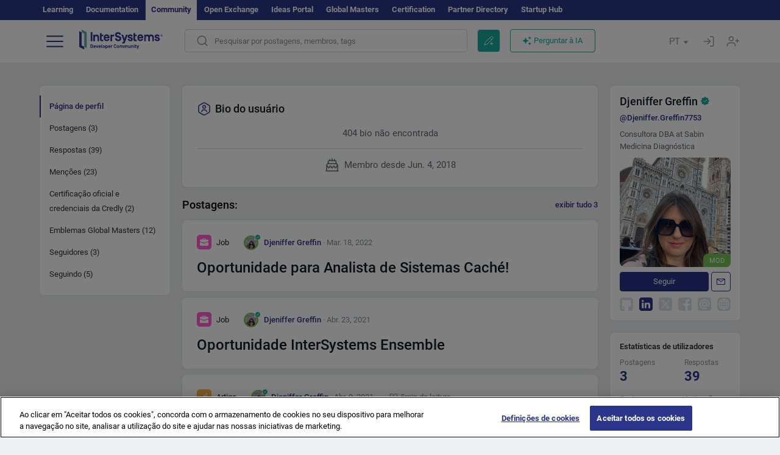

--- FILE ---
content_type: text/html; charset=utf-8
request_url: https://pt.community.intersystems.com/user/djeniffer-greffin-1
body_size: 13354
content:
<!DOCTYPE html>
<html lang="pt" dir="ltr" prefix="content: http://purl.org/rss/1.0/modules/content/ dc: http://purl.org/dc/terms/ foaf: http://xmlns.com/foaf/0.1/ og: http://ogp.me/ns# rdfs: http://www.w3.org/2000/01/rdf-schema# sioc: http://rdfs.org/sioc/ns# sioct: http://rdfs.org/sioc/types# skos: http://www.w3.org/2004/02/skos/core# xsd: http://www.w3.org/2001/XMLSchema#">
<head>
  <link rel="profile" href="http://www.w3.org/1999/xhtml/vocab"/>
  <meta name="viewport" content="width=device-width, initial-scale=1.0">
  <!--[if IE]><![endif]-->
<meta http-equiv="Content-Type" content="text/html; charset=utf-8" />
<script charset="UTF-8" src="//cdn.cookielaw.org/consent/a2fffda9-5a56-4639-9e87-c4936c8fc11e/OtAutoBlock.js" async="async" data-cfasync="false"></script>
<script charset="UTF-8" src="//cdn.cookielaw.org/consent/a2fffda9-5a56-4639-9e87-c4936c8fc11e/otSDKStub.js" async="async" data-cfasync="false" data-language="pt" data-domain-script="a2fffda9-5a56-4639-9e87-c4936c8fc11e"></script>
<meta about="https://pt.community.intersystems.com/user/djeniffer-greffin-1#me" typeof="foaf:Person" rel="foaf:account" resource="https://pt.community.intersystems.com/user/djeniffer-greffin-1" />
<meta about="https://pt.community.intersystems.com/user/djeniffer-greffin-1" property="foaf:name" content="Djeniffer.Greffin7753" />
<link rel="icon" href="/favicon/android-chrome-192x192.png" type="image/png" sizes="192x192" />
<link rel="icon" href="/favicon/favicon-16x16.png" type="image/png" sizes="16x16" />
<link rel="mask-icon" href="/favicon/safari-pinned-tab.svg" type="image/png" />
<link rel="manifest" href="/favicon/manifest.json" />
<meta name="msapplication-TileColor" content="#ffffff" />
<meta name="msvalidate.01" content="4E0775EB9197D0609B483E81EEE44D3E" />
<meta name="msapplication-TileImage" content="/favicon/mstile-150x150.png" />
<meta name="theme-color" content="#ffffff" />
<meta name="description" content="Djeniffer Greffin view profile on Portuguese InterSystems Developer Community" />
<meta name="generator" content="Drupal 7 (http://drupal.org)" />
<link rel="canonical" href="https://pt.community.intersystems.com/user/djeniffer-greffin-1" />
<link rel="shortlink" href="https://pt.community.intersystems.com/user/114616" />
    <title>Djeniffer Greffin view profile on Portuguese InterSystems Developer Community</title>
  <link type="text/css" rel="stylesheet" href="/sites/default/files/advagg_css/css__9cWqptSUNYq5YedfIwh33VxtugFVWjDdEsblT8GhLKI__quUjyhSfbEukHj8a0hYvzm9VTmPALmSZvA0xfM_Oxzo__rR1cBOQ9rDwf5b5wCOk0kPpW7VR3Q9tN2elmj6vVM30.css" media="all" />
<link type="text/css" rel="stylesheet" href="/sites/default/files/advagg_css/css__LzcsEKcWdIvxJSZLOhmhz9opbdG4k63s6K3gTtDTkzg__IcmWHJxoSuZ6JARsj6qYoUrs7wfqASQoMZKI0_lqnJo__rR1cBOQ9rDwf5b5wCOk0kPpW7VR3Q9tN2elmj6vVM30.css" media="all" />
<link type="text/css" rel="stylesheet" href="/sites/default/files/advagg_css/css__MRgHwIW31RZOLKE55SBpt0eoWED02wq2IXA5fbDWn20___EFRur0IfJ8Xbqu1YooK8afK5HjRuAUUpUqyZ5_0v84__rR1cBOQ9rDwf5b5wCOk0kPpW7VR3Q9tN2elmj6vVM30.css" media="all" />
<link type="text/css" rel="stylesheet" href="/sites/default/files/advagg_css/css__K0h0WEcldVLk6lPXhQJfU0tW1TR4kkWCpz1ke-f9G68__ul6beCMuK3yJyoT5-gIdIualoiSs4-6AF3jrwF_eD8g__rR1cBOQ9rDwf5b5wCOk0kPpW7VR3Q9tN2elmj6vVM30.css" media="all" />
<style>
/* <![CDATA[ */
sites/all/themes/intersys/js/highlight/styles/default.css

/* ]]> */
</style>
<link type="text/css" rel="stylesheet" href="/sites/default/files/advagg_css/css__AZoZWg6sF18wRWsuMxYTDyx7IZFaDbmfm8uJh6Oa7V4__oHHlZsFQfhClKhjnxz-u6ZAIKyN8lCnmRjDUORqC8SU__rR1cBOQ9rDwf5b5wCOk0kPpW7VR3Q9tN2elmj6vVM30.css" media="all" />
<link type="text/css" rel="stylesheet" href="/sites/default/files/advagg_css/css__1exPct3QAvO_isQr_6mFp1rnHtSBE4nG8RVarNIjRB8__XFEXAV_pHU-HNyhFAPZ0o6ykeNhu5xgUKxIn45XuM6E__rR1cBOQ9rDwf5b5wCOk0kPpW7VR3Q9tN2elmj6vVM30.css" media="all" />
</head>
<body class="navbar-is-fixed-top html not-front not-logged-in two-sidebars page-user page-user- page-user-114616 i18n-pt">
<script>
function StyleZoom() {
  const baseWidth = 2000;
  const maxZoom = 1.5;
  let zoom = 1 + Math.log(window.innerWidth / baseWidth) / 2; 
  if (zoom > maxZoom) {
    zoom = maxZoom;
  }
  if (zoom < 1) {
    zoom = 1;
  }
  document.body.style.zoom = zoom;
}

StyleZoom();

window.addEventListener("resize", StyleZoom);
</script>
  <div class="region region-page-top">
    <noscript><iframe src="https://www.googletagmanager.com/ns.html?id=GTM-KQ4S6FL" height="0" width="0" style="display:none;visibility:hidden"></iframe></noscript>  </div>
<div class="page-row page-row-expanded">
        <header id="navbar" role="banner" class="navbar navbar-fixed-top navbar-default">
       <div class="header-exterlan-link"><div class="container-fluid" class="header-exterlan-link-height">
<a href="http://learning.intersystems.com/"  rel="nofollow">Learning</a> <a href="http://docs.intersystems.com/" rel="nofollow">Documentation</a> <span style="">Community</span> <a href="https://openexchange.intersystems.com/" rel="nofollow">Open Exchange</a> <a href="https://ideas.intersystems.com/" rel="nofollow">Ideas Portal</a> <a href="https://globalmasters.intersystems.com/" rel="nofollow">Global Masters</a> <a href="https://www.intersystems.com/support-learning/learning-services/certification-program/" rel="nofollow">Certification</a> <a href="https://partner.intersystems.com" rel="nofollow">Partner Directory</a>  <a href="https://startup.intersystems.com/" rel="nofollow">Startup Hub</a> 
</div></div>
       

        <div class="container-fluid intsys_menu">

          

            <div class="navbar-header">
               <section id="block-intsys-search-intsys-search" class="block block-intsys-search clearfix">

      
  <form class="intsys_search_form_auto" action="https://pt.community.intersystems.com/smartsearch" method="get" id="intsys-search-base-form" accept-charset="UTF-8"><div><div class="container-fluid"><div class="row">
<div class="col-grid-15 col-sm-3"> </div>

<div class="col-grid-15 col-sm-6">
<div class="input-group intsys-search-group">
<div class="form-item form-item-search form-type-textfield form-group"><input class="typehead form-control form-text" type="text" id="edit-search" name="search" value="" size="60" maxlength="128" /></div><div class="input-group-btn">
<button type="button" class="block-intsys-search-close-button"></button>
<button type="submit" class="ico-fastsearch"></button>
</div>
</div>
</div>



<div class="col-grid-15 col-sm-3"> </div>

</div></div></div></form>
</section>
<div class="block-intsys-search-button-mobile mobile-block nologin"></div>
<a href="/node/add/post" id="add-posttop-btn" class="btn-newtop-post-mobile mobile-block" title="New Post"></a>
				
<button type="button" class="navbar-toggle" data-toggle="collapse" data-target=".navbar-collapse"></button>

<div id="navmenuclose"></div><div id="navmenubutton"></div>

<a class="logo navbar-brand pull-left" href="https://pt.community.intersystems.com/">
<img src="/sites/all/themes/intersys/images/intersystems-logo.svg"/>
</a>

            </div>



             
          <div class="navbar-collapse collapse">
<div class="menutitlemob"><span>Developer Community</span><button type="button"  class="navbar-toggle-close" data-toggle="collapse" data-target=".navbar-collapse"></button>
<button data-toggle="modal" data-target="#login-chatgpt-modal" class="ask-dc-ai-btn-menu">Ask DC AI</button>	
</div>

	
<nav role="navigation" class="nologin">
  <div class="region region-navigation">
    <section id="block-tb-megamenu-menu-user-menu-portuguese" class="block block-tb-megamenu clearfix">

      
  <div  class="tb-megamenu tb-megamenu-menu-user-menu-portuguese">
  <ul  class="tb-megamenu-nav nav menu navbar-nav level-0 items-8">
  <li  data-id="12026" data-level="1" data-type="menu_item" data-class="" data-xicon="" data-caption="" data-alignsub="" data-group="0" data-hidewcol="0" data-hidesub="0" class="tb-megamenu-item level-1 mega dropdown">
          <a href="https://pt.community.intersystems.com/"  class="dropdown-toggle">
        
    Postagens          <span class="caret"></span>
          </a>
  <div  data-class="" data-width="" class="tb-megamenu-submenu dropdown-menu mega-dropdown-menu nav-child">
  <div class="mega-dropdown-inner">
    <div  class="tb-megamenu-row row">
  <div  data-class="" data-width="12" data-hidewcol="0" id="tb-megamenu-column-1" class="tb-megamenu-column col-sm-12  mega-col-nav">
  <div class="tb-megamenu-column-inner mega-inner clearfix">
        <ul  class="tb-megamenu-subnav mega-nav level-1 items-6">
  <li  data-id="12056" data-level="2" data-type="menu_item" data-class="" data-xicon="" data-caption="" data-alignsub="" data-group="0" data-hidewcol="0" data-hidesub="0" class="tb-megamenu-item level-2 mega">
          <a href="https://pt.community.intersystems.com/tags/intersystems-official" >
        
    InterSystems Oficial          </a>
  </li>

<li  data-id="12036" data-level="2" data-type="menu_item" data-class="" data-xicon="" data-caption="" data-alignsub="" data-group="0" data-hidewcol="0" data-hidesub="0" class="tb-megamenu-item level-2 mega">
          <a href="https://pt.community.intersystems.com/?filter=articles" >
        
    Artigos          </a>
  </li>

<li  data-id="12046" data-level="2" data-type="menu_item" data-class="" data-xicon="" data-caption="" data-alignsub="" data-group="0" data-hidewcol="0" data-hidesub="0" class="tb-megamenu-item level-2 mega">
          <a href="https://pt.community.intersystems.com/?filter=questions" >
        
    P&R          </a>
  </li>

<li  data-id="12031" data-level="2" data-type="menu_item" data-class="" data-xicon="" data-caption="" data-alignsub="" data-group="0" data-hidewcol="0" data-hidesub="0" class="tb-megamenu-item level-2 mega">
          <a href="https://pt.community.intersystems.com/?filter=announcements" >
        
    Notícias          </a>
  </li>

<li  data-id="12041" data-level="2" data-type="menu_item" data-class="" data-xicon="" data-caption="" data-alignsub="" data-group="0" data-hidewcol="0" data-hidesub="0" class="tb-megamenu-item level-2 mega">
          <a href="https://pt.community.intersystems.com/?filter=discussion" >
        
    Discussões          </a>
  </li>

<li  data-id="12051" data-level="2" data-type="menu_item" data-class="" data-xicon="" data-caption="" data-alignsub="" data-group="0" data-hidewcol="0" data-hidesub="0" class="tb-megamenu-item level-2 mega">
          <a href="https://pt.community.intersystems.com/tagsclouds" >
        
    Tags          </a>
  </li>
</ul>
  </div>
</div>
</div>
  </div>
</div>
</li>

<li  data-id="12061" data-level="1" data-type="menu_item" data-class="" data-xicon="" data-caption="" data-alignsub="" data-group="0" data-hidewcol="0" data-hidesub="0" class="tb-megamenu-item level-1 mega dropdown">
          <a href="#"  class="dropdown-toggle" highlightingmenu="highlightingmenu1"">
        
    Eventos          <span class="caret"></span>
          </a>
  <div  data-class="" data-width="" class="tb-megamenu-submenu dropdown-menu mega-dropdown-menu nav-child">
  <div class="mega-dropdown-inner">
    <div  class="tb-megamenu-row row">
  <div  data-class="" data-width="12" data-hidewcol="0" id="tb-megamenu-column-2" class="tb-megamenu-column col-sm-12  mega-col-nav">
  <div class="tb-megamenu-column-inner mega-inner clearfix">
        <ul  class="tb-megamenu-subnav mega-nav level-1 items-4">
  <li  data-id="21436" data-level="2" data-type="menu_item" data-class="" data-xicon="" data-caption="" data-alignsub="" data-group="0" data-hidewcol="0" data-hidesub="0" class="tb-megamenu-item level-2 mega">
          <a href="https://pt.community.intersystems.com/contests/current"  class="highlightingmenu1">
        
    Concursos de Artigos Técnicos          </a>
  </li>

<li  data-id="17626" data-level="2" data-type="menu_item" data-class="" data-xicon="" data-caption="" data-alignsub="" data-group="0" data-hidewcol="0" data-hidesub="0" class="tb-megamenu-item level-2 mega">
          <a href="https://openexchange.intersystems.com/contest/current" >
        
    Concurso de programação          </a>
  </li>

<li  data-id="17596" data-level="2" data-type="menu_item" data-class="" data-xicon="" data-caption="" data-alignsub="" data-group="0" data-hidewcol="0" data-hidesub="0" class="tb-megamenu-item level-2 mega">
          <a href="https://pt.community.intersystems.com/events" >
        
    Calendário de eventos          </a>
  </li>

<li  data-id="17606" data-level="2" data-type="menu_item" data-class="" data-xicon="" data-caption="" data-alignsub="" data-group="0" data-hidewcol="0" data-hidesub="0" class="tb-megamenu-item level-2 mega">
          <a href="https://pt.community.intersystems.com/post/3%C2%BA-concurso-do-intersystems-ideias"  class="highlightingmenu1">
        
    Concurso de ideias da InterSystems          </a>
  </li>
</ul>
  </div>
</div>
</div>
  </div>
</div>
</li>

<li  data-id="12066" data-level="1" data-type="menu_item" data-class="" data-xicon="" data-caption="" data-alignsub="" data-group="0" data-hidewcol="0" data-hidesub="0" class="tb-megamenu-item level-1 mega dropdown">
          <a href="#"  class="dropdown-toggle" highlightingmenu=""">
        
    Produtos          <span class="caret"></span>
          </a>
  <div  data-class="" data-width="" class="tb-megamenu-submenu dropdown-menu mega-dropdown-menu nav-child">
  <div class="mega-dropdown-inner">
    <div  class="tb-megamenu-row row">
  <div  data-class="" data-width="12" data-hidewcol="0" id="tb-megamenu-column-3" class="tb-megamenu-column col-sm-12  mega-col-nav">
  <div class="tb-megamenu-column-inner mega-inner clearfix">
        <ul  class="tb-megamenu-subnav mega-nav level-1 items-8">
  <li  data-id="12071" data-level="2" data-type="menu_item" data-class="" data-xicon="" data-caption="" data-alignsub="" data-group="0" data-hidewcol="0" data-hidesub="0" class="tb-megamenu-item level-2 mega">
          <a href="https://pt.community.intersystems.com/tags/intersystems-iris" >
        
    InterSystems IRIS          </a>
  </li>

<li  data-id="12076" data-level="2" data-type="menu_item" data-class="" data-xicon="" data-caption="" data-alignsub="" data-group="0" data-hidewcol="0" data-hidesub="0" class="tb-megamenu-item level-2 mega">
          <a href="https://pt.community.intersystems.com/tags/intersystems-iris-health" >
        
    InterSystems IRIS for Health          </a>
  </li>

<li  data-id="12081" data-level="2" data-type="menu_item" data-class="" data-xicon="" data-caption="" data-alignsub="" data-group="0" data-hidewcol="0" data-hidesub="0" class="tb-megamenu-item level-2 mega">
          <a href="https://pt.community.intersystems.com/tags/healthshare" >
        
    HealthShare          </a>
  </li>

<li  data-id="12086" data-level="2" data-type="menu_item" data-class="" data-xicon="" data-caption="" data-alignsub="" data-group="0" data-hidewcol="0" data-hidesub="0" class="tb-megamenu-item level-2 mega">
          <a href="https://pt.community.intersystems.com/tags/trakcare" >
        
    TrakCare          </a>
  </li>

<li  data-id="12091" data-level="2" data-type="menu_item" data-class="" data-xicon="" data-caption="" data-alignsub="" data-group="0" data-hidewcol="0" data-hidesub="0" class="tb-megamenu-item level-2 mega">
          <a href="https://pt.community.intersystems.com/tags/cach%C3%A9" >
        
    Caché          </a>
  </li>

<li  data-id="12096" data-level="2" data-type="menu_item" data-class="" data-xicon="" data-caption="" data-alignsub="" data-group="0" data-hidewcol="0" data-hidesub="0" class="tb-megamenu-item level-2 mega">
          <a href="https://pt.community.intersystems.com/tags/ensemble" >
        
    Ensemble          </a>
  </li>

<li  data-id="12101" data-level="2" data-type="menu_item" data-class="" data-xicon="" data-caption="" data-alignsub="" data-group="0" data-hidewcol="0" data-hidesub="0" class="tb-megamenu-item level-2 mega">
          <a href="https://pt.community.intersystems.com/tags/intersystems-iris-bi-deepsee" >
        
     InterSystems Analytics (DeepSee)          </a>
  </li>

<li  data-id="12106" data-level="2" data-type="menu_item" data-class="" data-xicon="" data-caption="" data-alignsub="" data-group="0" data-hidewcol="0" data-hidesub="0" class="tb-megamenu-item level-2 mega">
          <a href="https://pt.community.intersystems.com/tags/intersystems-natural-language-processing-nlp-iknow" >
        
    InterSystems Text Analytics (iKnow)          </a>
  </li>
</ul>
  </div>
</div>
</div>
  </div>
</div>
</li>

<li  data-id="13396" data-level="1" data-type="menu_item" data-class="" data-xicon="" data-caption="" data-alignsub="" data-group="0" data-hidewcol="0" data-hidesub="0" class="tb-megamenu-item level-1 mega dropdown">
          <a href="#"  class="dropdown-toggle" highlightingmenu=""">
        
    Empregos          <span class="caret"></span>
          </a>
  <div  data-class="" data-width="" class="tb-megamenu-submenu dropdown-menu mega-dropdown-menu nav-child">
  <div class="mega-dropdown-inner">
    <div  class="tb-megamenu-row row">
  <div  data-class="" data-width="12" data-hidewcol="0" id="tb-megamenu-column-4" class="tb-megamenu-column col-sm-12  mega-col-nav">
  <div class="tb-megamenu-column-inner mega-inner clearfix">
        <ul  class="tb-megamenu-subnav mega-nav level-1 items-2">
  <li  data-id="14281" data-level="2" data-type="menu_item" data-class="" data-xicon="" data-caption="" data-alignsub="" data-group="0" data-hidewcol="0" data-hidesub="0" class="tb-megamenu-item level-2 mega">
          <a href="https://pt.community.intersystems.com/tags/job-opportunity" >
        
    Oportunidades de Trabalho          </a>
  </li>

<li  data-id="14286" data-level="2" data-type="menu_item" data-class="" data-xicon="" data-caption="" data-alignsub="" data-group="0" data-hidewcol="0" data-hidesub="0" class="tb-megamenu-item level-2 mega">
          <a href="https://pt.community.intersystems.com/tags/job-wanted" >
        
    Profissionais Disponíveis          </a>
  </li>
</ul>
  </div>
</div>
</div>
  </div>
</div>
</li>

<li  data-id="12111" data-level="1" data-type="menu_item" data-class="" data-xicon="" data-caption="" data-alignsub="" data-group="0" data-hidewcol="0" data-hidesub="0" class="tb-megamenu-item level-1 mega">
          <a href="https://pt.community.intersystems.com/members" >
        
    Membros          </a>
  </li>

<li  data-id="12131" data-level="1" data-type="menu_item" data-class="" data-xicon="" data-caption="" data-alignsub="" data-group="0" data-hidewcol="0" data-hidesub="0" class="tb-megamenu-item level-1 mega dropdown">
          <a href="#"  class="dropdown-toggle" highlightingmenu="highlightingmenu1"">
        
    Sobre          <span class="caret"></span>
          </a>
  <div  data-class="" data-width="" class="tb-megamenu-submenu dropdown-menu mega-dropdown-menu nav-child">
  <div class="mega-dropdown-inner">
    <div  class="tb-megamenu-row row">
  <div  data-class="" data-width="12" data-hidewcol="0" id="tb-megamenu-column-5" class="tb-megamenu-column col-sm-12  mega-col-nav">
  <div class="tb-megamenu-column-inner mega-inner clearfix">
        <ul  class="tb-megamenu-subnav mega-nav level-1 items-7">
  <li  data-id="12136" data-level="2" data-type="menu_item" data-class="" data-xicon="" data-caption="" data-alignsub="" data-group="0" data-hidewcol="0" data-hidesub="0" class="tb-megamenu-item level-2 mega">
          <a href="https://pt.community.intersystems.com/about"  class="highlightingmenu1">
        
    Sobre nós          </a>
  </li>

<li  data-id="12141" data-level="2" data-type="menu_item" data-class="" data-xicon="" data-caption="" data-alignsub="" data-group="0" data-hidewcol="0" data-hidesub="0" class="tb-megamenu-item level-2 mega">
          <a href="https://pt.community.intersystems.com/tags/developer-community-faq" >
        
    Perguntas Frequentes          </a>
  </li>

<li  data-id="12146" data-level="2" data-type="menu_item" data-class="" data-xicon="" data-caption="" data-alignsub="" data-group="0" data-hidewcol="0" data-hidesub="0" class="tb-megamenu-item level-2 mega">
          <a href="https://pt.community.intersystems.com/tags/dc-feedback" >
        
    Feedback          </a>
  </li>

<li  data-id="12151" data-level="2" data-type="menu_item" data-class="" data-xicon="" data-caption="" data-alignsub="" data-group="0" data-hidewcol="0" data-hidesub="0" class="tb-megamenu-item level-2 mega">
          <a href="https://public-analytics.community.intersystems.com/dsw/index.html#/DCANALYTICS" >
        
    Analytics          </a>
  </li>

<li  data-id="12156" data-level="2" data-type="menu_item" data-class="" data-xicon="" data-caption="" data-alignsub="" data-group="0" data-hidewcol="0" data-hidesub="0" class="tb-megamenu-item level-2 mega">
          <a href="https://github.com/intersystems-community/developer-community/issues" >
        
    Reportar um problema          </a>
  </li>

<li  data-id="14796" data-level="2" data-type="menu_item" data-class="" data-xicon="" data-caption="" data-alignsub="" data-group="0" data-hidewcol="0" data-hidesub="0" class="tb-megamenu-item level-2 mega">
          <a href="https://ideas.intersystems.com/ideas" >
        
    Compartilhe uma ideia          </a>
  </li>

<li  data-id="12161" data-level="2" data-type="menu_item" data-class="" data-xicon="" data-caption="" data-alignsub="" data-group="0" data-hidewcol="0" data-hidesub="0" class="tb-megamenu-item level-2 mega">
          <a href="https://www.intersystems.com/who-we-are/contact-us/" >
        
    Contate-nos          </a>
  </li>
</ul>
  </div>
</div>
</div>
  </div>
</div>
</li>
</ul>
</div>

</section>
  </div>
<a href="https://login.intersystems.com/oauth2/authorize?redirect_uri=https%3A//pt.community.intersystems.com/loginoauth&amp;response_type=code&amp;scope=openid%20profile%20email%20sso_person%20mapped_org&amp;state=https%3A//pt.community.intersystems.com/user/djeniffer-greffin-1&amp;nonce=%7Bnonce%7D&amp;client_id=UQooTI8dIdL11fyD7oDl5BFHBSwwc3JVQzXiyGTLETY&amp;ssoPrompt=create" class="block-personal-form btn-create-intsys nomobile" title="Criar uma conta"></a><a href="https://login.intersystems.com/oauth2/authorize?redirect_uri=https%3A//pt.community.intersystems.com/loginoauth&amp;response_type=code&amp;scope=openid%20profile%20email%20sso_person%20mapped_org&amp;state=https%3A//pt.community.intersystems.com/user/djeniffer-greffin-1&amp;nonce=%7Bnonce%7D&amp;client_id=UQooTI8dIdL11fyD7oDl5BFHBSwwc3JVQzXiyGTLETY" class="block-personal-form btn-login-intsys nomobile" title="Entrar"></a><section id="block-locale-language" class="block block-locale clearfix">

        <h2 class="block-title">PT <span class="caret"></span></h2>
    
  <ul class="language-switcher-locale-url"><li class="es first"><a href="https://es.community.intersystems.com/" class="language-link" xml:lang="es" > </a></li>
<li class="pt active"><a href="https://pt.community.intersystems.com/" class="language-link active" xml:lang="pt" > </a></li>
<li class="ja"><a href="https://jp.community.intersystems.com/" class="language-link" xml:lang="ja" > </a></li>
<li class="zh-hant"><a href="https://cn.community.intersystems.com/" class="language-link" xml:lang="zh-hant" > </a></li>
<li class="fr"><a href="https://fr.community.intersystems.com/" class="language-link" xml:lang="fr" > </a></li>
<li class="en last"><a href="https://community.intersystems.com/" class="language-link" xml:lang="en" > </a></li>
</ul>
</section>
<span class="block-intsys-search-area" aria-hidden="true">
<div class="block-intsys-search-button">Pesquisar por postagens, membros, tags</div>
<button class="btn-newtop-post" data-toggle="modal" data-target="#login-post-modal" title="Nova postagem"></button><button data-toggle="modal" data-target="#login-chatgpt-modal" class="ask-dc-ai-btn">Perguntar à IA</button>
</span>

   <div class="intsys-navbar-link-show">
<ul class="tb-megamenu-nav nav menu navbar-nav level-0 items-100000 add-link-processed" style="text-align: left;">
<li data-id="720" data-level="1" data-type="menu_item" data-class="" data-xicon="is-icon icon-book" data-caption="" data-alignsub="" data-group="0" data-hidewcol="0" data-hidesub="0" class="tb-megamenu-item level-1 mega dropdown">
<a href="https://login.intersystems.com/oauth2/authorize?redirect_uri=https%3A//pt.community.intersystems.com/loginoauth&amp;response_type=code&amp;scope=openid%20profile%20email%20sso_person%20mapped_org&amp;state=https%3A//pt.community.intersystems.com/user/djeniffer-greffin-1&amp;nonce=%7Bnonce%7D&amp;client_id=UQooTI8dIdL11fyD7oDl5BFHBSwwc3JVQzXiyGTLETY&amp;ssoPrompt=create" class="block-personal-form btn-create-intsys nomobile" title="Criar uma conta"></a></li><li data-id="720" data-level="1" data-type="menu_item" data-class="" data-xicon="is-icon icon-book" data-caption="" data-alignsub="" data-group="0" data-hidewcol="0" data-hidesub="0" class="tb-megamenu-item level-1 mega dropdown">
<a href="https://login.intersystems.com/oauth2/authorize?redirect_uri=https%3A//pt.community.intersystems.com/loginoauth&amp;response_type=code&amp;scope=openid%20profile%20email%20sso_person%20mapped_org&amp;state=https%3A//pt.community.intersystems.com/user/djeniffer-greffin-1&amp;nonce=%7Bnonce%7D&amp;client_id=UQooTI8dIdL11fyD7oDl5BFHBSwwc3JVQzXiyGTLETY" class="block-personal-form btn-login-intsys nomobile" title="Entrar"></a></li>
 </ul>
</div>


    <div class="mobile-block language-switcher-url">
<div class="language-switcher-block" onClick="jQuery('.language-switcher-list').toggle();">Idioma <div class="language-switcher-nowlang">PT<span>|</span><div class="language-switcher-mobico"></div></div></div>
<div class="language-switcher-list">
        <a href="https://es.community.intersystems.com/" class="">ES</a><a href="https://pt.community.intersystems.com/" class="active">PT</a><a href="https://jp.community.intersystems.com/" class="">JP</a><a href="https://cn.community.intersystems.com/" class="">CN</a><a href="https://fr.community.intersystems.com/" class="">FR</a><a href="https://community.intersystems.com/" class="">EN</a>        </div>
    </div>

</nav>

</div>
          
        </div>

    </header>
    <div id="drupalmessages"></div>    <div class="main-container container-fluid">

        <header role="banner" id="page-header">
                  </header>
  

                <div class="row">
              <div class="">
                  <section class="col-sm-12">
                    <div class="margin-bottom-md add-post-button add-post-mobile"><a href="https://pt.community.intersystems.com/node/add/post" id="add-post-btn" class="full-width btn btn-successes btn-new-post desktop-block">Nova postagem</a></div>                  </section>
              </div>
          </div>
      
        <div class="row">

                        <aside class="col-grid-15 col-sm-3"
                     role="complementary">
                  <div class="region region-sidebar-first">
    <section id="block-intsys-blocks-intsys-page-users" class="block block-intsys-blocks clearfix">

      
  <section class="block block-block sidebar-greybox contextual-links-region clearfix block-filter-menu userprofile-menu" style="margin-bottom: -7px;"><ul class="submenu-links"><li class="actives"><a  href="/user/114616" class="active linefilter">Página de perfil</a></li><li class=""><a  href="/user/114616/posts" class="linefilter">Postagens (3)</a></li><li class=""><a  href="/user/114616/comments" class="linefilter">Respostas (39)</a></li><li class=""><a  href="/user/114616/mentions" class="linefilter">Menções (23)</a></li><li class=""><a  href="/user/114616/certificates" class="linefilter">Certificação oficial e credenciais da Credly (2)</a></li><li class=""><a  href="/user/114616/badges" class="linefilter">Emblemas Global Masters (12)</a></li><li class=""><a  href="/user/114616/followers" class="linefilter">Seguidores (3)</a></li><li class=""><a  href="/user/114616/following" class="linefilter">Seguindo (5)</a></li></ul></section>
</section>
  </div>
              </aside>  <!-- /#sidebar-first -->
          
            <section class="col-grid-15 col-sm-6" >
             <div class="subsection">
       <div class="row top-content">


                       
            <div class="container-fluid">
              

            </div>
        </div>




                                                          <div class="region region-content">
    <section id="block-system-main" class="block block-system clearfix">

      
  <div class="userprofile"><div class="views-row views-row-odd foll-block" id="user-bio">
<div class="logo-bio"><div class="logo-ico">Bio do usuário</div><div class="logo-sert"></div></div>
<div class="text-bio"><div class="not-bio">404 bio não encontrada</div></div>
<div class="date-bio"><div class="bio-since">Membro desde Jun. 4, 2018</div></div>
</div><div class="flex-between margin-bottom-15 margin-top-20"><div class="u-title">Postagens:</div><div class="u-count"><a href="/user/114616/posts">exibir tudo 3</a></div></div>
<div class="views-row views-row-odd margin-bottom-10" id="user-teaser-node-514356">

<article id="post-514356" class="node node-post node-userteasernopin clearfix"  about="https://pt.community.intersystems.com/post/oportunidade-para-analista-de-sistemas-cach%C3%A9" typeof="sioc:Item foaf:Document">
    <div class="row">
        <div class="col-sm-12 col-xs-12">
            <div>
            
<div>
<span class="top-teaser"><span class="teaser-node-icon job-node-icon"></span> <span class="name-teaser ">Job</span>  
<span class="user-teaser>">
  <div class="user-picture">
    <span class="img_teaser moderator certificates" style="background-image:url(https://community.intersystems.com/sites/default/files/styles/thumbnail/public/pictures/picture-114616-1702306062.jpg?itok=T7lKZRbL);"><a href="https://pt.community.intersystems.com/user/114616/certificates" class="linkcertificates"></a></span>  </div>
<span property="dc:date dc:created" content="2022-03-18T08:23:37-04:00" datatype="xsd:dateTime" rel="sioc:has_creator"> <span itemprop="author" itemscope itemtype="http://schema.org/Person"><a itemprop="url" href="https://pt.community.intersystems.com/user/djeniffer-greffin-1" title="" class="username active" xml:lang="" about="https://pt.community.intersystems.com/user/djeniffer-greffin-1" typeof="sioc:UserAccount" property="foaf:name" datatype=""><span itemprop="name">Djeniffer Greffin</span></a></span> <small itemprop="dateCreated" datetime="2022-03-18T08:23:37-04:00"> &#183; Mar. 18, 2022</small></span> 
 
</span>
</span>
</div>

<a class="title-teaser margin-bottom-0" href="https://pt.community.intersystems.com/post/oportunidade-para-analista-de-sistemas-cach%C3%A9">Oportunidade para Analista de Sistemas Caché!</a>

</div>




       
          
          
        </div>

    </div>
</article>
</div>
<div class="views-row views-row-odd margin-bottom-10" id="user-teaser-node-494011">

<article id="post-494011" class="node node-post node-userteasernopin clearfix"  about="https://pt.community.intersystems.com/post/oportunidade-intersystems-ensemble" typeof="sioc:Item foaf:Document">
    <div class="row">
        <div class="col-sm-12 col-xs-12">
            <div>
            
<div>
<span class="top-teaser"><span class="teaser-node-icon job-node-icon"></span> <span class="name-teaser ">Job</span>  
<span class="user-teaser>">
  <div class="user-picture">
    <span class="img_teaser moderator certificates" style="background-image:url(https://community.intersystems.com/sites/default/files/styles/thumbnail/public/pictures/picture-114616-1702306062.jpg?itok=T7lKZRbL);"><a href="https://pt.community.intersystems.com/user/114616/certificates" class="linkcertificates"></a></span>  </div>
<span property="dc:date dc:created" content="2021-04-23T14:08:02-04:00" datatype="xsd:dateTime" rel="sioc:has_creator"> <span itemprop="author" itemscope itemtype="http://schema.org/Person"><a itemprop="url" href="https://pt.community.intersystems.com/user/djeniffer-greffin-1" title="" class="username active" xml:lang="" about="https://pt.community.intersystems.com/user/djeniffer-greffin-1" typeof="sioc:UserAccount" property="foaf:name" datatype=""><span itemprop="name">Djeniffer Greffin</span></a></span> <small itemprop="dateCreated" datetime="2021-04-23T14:08:02-04:00"> &#183; Abr. 23, 2021</small></span> 
 
</span>
</span>
</div>

<a class="title-teaser margin-bottom-0" href="https://pt.community.intersystems.com/post/oportunidade-intersystems-ensemble">Oportunidade InterSystems Ensemble</a>

</div>




       
          
          
        </div>

    </div>
</article>
</div>
<div class="views-row views-row-odd margin-bottom-10" id="user-teaser-node-492806">

<article id="post-492806" class="node node-post node-userteasernopin clearfix"  about="https://pt.community.intersystems.com/post/rotina-para-dump-de-usu%C3%A1rios-conectados" typeof="sioc:Item foaf:Document">
    <div class="row">
        <div class="col-sm-12 col-xs-12">
            <div>
            
<div>
<span class="top-teaser"><span class="teaser-node-icon article-node-icon"></span> <span class="name-teaser ">Artigo</span>  
<span class="user-teaser>">
  <div class="user-picture">
    <span class="img_teaser moderator certificates" style="background-image:url(https://community.intersystems.com/sites/default/files/styles/thumbnail/public/pictures/picture-114616-1702306062.jpg?itok=T7lKZRbL);"><a href="https://pt.community.intersystems.com/user/114616/certificates" class="linkcertificates"></a></span>  </div>
<span property="dc:date dc:created" content="2021-04-09T13:06:18-04:00" datatype="xsd:dateTime" rel="sioc:has_creator"> <span itemprop="author" itemscope itemtype="http://schema.org/Person"><a itemprop="url" href="https://pt.community.intersystems.com/user/djeniffer-greffin-1" title="" class="username active" xml:lang="" about="https://pt.community.intersystems.com/user/djeniffer-greffin-1" typeof="sioc:UserAccount" property="foaf:name" datatype=""><span itemprop="name">Djeniffer Greffin</span></a></span> <small itemprop="dateCreated" datetime="2021-04-09T13:06:18-04:00"> &#183; Abr. 9, 2021</small></span> 
<span class="time-read"><span class="clock-icon"></span> 5min de leitura</span> 
</span>
</span>
</div>

<a class="title-teaser margin-bottom-0" href="https://pt.community.intersystems.com/post/rotina-para-dump-de-usu%C3%A1rios-conectados">Rotina para dump de usuários conectados</a>

</div>




       
          
          
        </div>

    </div>
</article>
</div><div class="flex-between margin-bottom-15 margin-top-20"><div class="u-title">Respostas:</div><div class="u-count"><a href="/user/114616/comments">exibir tudo 39</a></div></div>
<article class="comment padding-top-lg"  data-article-id="281164"   pid="281161" cid="281164"  itemprop="suggestedAnswer" itemscope itemtype="http://schema.org/Answer">
<div class=" panel  panel-default margin-bottom-none  " data-share="#comment-281164" id="comment-281164" >
<div class="content-header">
 <ul class="list-inline text-right pull-right comment-moder-action"><a href="https://pt.community.intersystems.com/post/minhas-consultas-sql-n%C3%A3o-retornam-registros-mas-o-banco-de-dados-possui-globals-com-dados#comment-281164" class="gotopost">ir ao artigo</a></ul>           

<div class="display-inline-block">
<span class="default-submitted" upid="281161-281164">
  <div class="user-picture">
    <span class="img_teaser moderator certificates" style="background-image:url(https://community.intersystems.com/sites/default/files/styles/thumbnail/public/pictures/picture-114616-1702306062.jpg?itok=T7lKZRbL);"><a href="https://pt.community.intersystems.com/user/114616/certificates" class="linkcertificates"></a></span>  </div>
 <span property="dc:date dc:created" content="2025-06-02T09:59:14-04:00" datatype="xsd:dateTime" rel="sioc:has_creator"><span  itemscope itemtype="http://schema.org/Person"><a href="https://pt.community.intersystems.com/user/djeniffer-greffin-1" title="" class="username active" xml:lang="" about="https://pt.community.intersystems.com/user/djeniffer-greffin-1" typeof="sioc:UserAccount" property="foaf:name" datatype="">Djeniffer Greffin</a></span><small itemprop="dateCreated" datetime="2025-06-02T09:59:14-04:00">&nbsp;· Jun. 2, 2025</small></span></span>
</div>
</div>
<div class="content-body postclass " itemprop="text">
<span rel="sioc:reply_of" resource="https://pt.community.intersystems.com/post/minhas-consultas-sql-n%C3%A3o-retornam-registros-mas-o-banco-de-dados-possui-globals-com-dados" class="rdf-meta element-hidden"></span><span rel="sioc:reply_of" resource="https://pt.community.intersystems.com/comment/281161#comment-281161" class="rdf-meta element-hidden"></span><div class="field field-name-comment-body field-type-text-long field-label-hidden"><div class="field-items"><div class="field-item even" property="content:encoded"><!DOCTYPE html PUBLIC "-//W3C//DTD HTML 4.0 Transitional//EN" "http://www.w3.org/TR/REC-html40/loose.dtd">
<html><body><p>Graciano,<br><br>Voc&ecirc; consegue colocar o codigo da classe persistente aqui e um print dos dados das globais, se poss&iacute;vel? E o SQL quando rodado no painel administrativo tamb&eacute;m?</p></body></html>
</div></div></div></div>
<div class="content-footer hidden">
<div class="pull-left comments-actions">
<div class="vote-block comment-actions">
<span  class="vote-block"><a data-toggle = "modal" data-target="#login-rating-modal" href="javascript:void(0)" ><span class="vote"><span title="Like" class="vote_up"></span></span><span class="vote-sum " itemprop="upvoteCount">0</span></a></span><span class="bookmarks_teaser">               
 <span class="bookmarks_teaser_comment"><span class="teaser-small-icon bookmarks-icon" title="Favoritos"></span>0</span></span> 
<span class="copylink_teaser"> 
<span data-toggle="tooltip" data-placement="top" title="Copiar link para comentário" data-clipboard-text="https://pt.community.intersystems.com/post/minhas-consultas-sql-n%C3%A3o-retornam-registros-mas-o-banco-de-dados-possui-globals-com-dados#comment-281164"  rel="nofollow" class="link-clipboard copy-link-comment"></span><a itemprop="url" href="https://pt.community.intersystems.com/post/minhas-consultas-sql-n%C3%A3o-retornam-registros-mas-o-banco-de-dados-possui-globals-com-dados#comment-281164" style="display: none;">https://pt.community.intersystems.com/post/minhas-consultas-sql-n%C3%A3o-retornam-registros-mas-o-banco-de-dados-possui-globals-com-dados#comment-281164</a>
</span>
 
</div>
</div>
<div class="text-right">
<div class="btn-group btn-group-sm" role="group">       
</div>
        <div class="btn-group btn-group-sm" role="group"  >	
<button class="btn btn-default btn-comment-form" data-toggle="modal" data-target="#login-comment-modal" title="Responder"></button>

            </div>
           
        </div>
    
    </div>
    
</article>

<article class="comment padding-top-lg"  data-article-id="281159"   pid="0" cid="281159"  itemprop="suggestedAnswer" itemscope itemtype="http://schema.org/Answer">
<div class=" panel  panel-default margin-bottom-none  " data-share="#comment-281159" id="comment-281159" >
<div class="content-header">
 <ul class="list-inline text-right pull-right comment-moder-action"><a href="https://pt.community.intersystems.com/post/minhas-consultas-sql-n%C3%A3o-retornam-registros-mas-o-banco-de-dados-possui-globals-com-dados#comment-281159" class="gotopost">ir ao artigo</a></ul>           

<div class="display-inline-block">
<span class="default-submitted" upid="0-281159">
  <div class="user-picture">
    <span class="img_teaser moderator certificates" style="background-image:url(https://community.intersystems.com/sites/default/files/styles/thumbnail/public/pictures/picture-114616-1702306062.jpg?itok=T7lKZRbL);"><a href="https://pt.community.intersystems.com/user/114616/certificates" class="linkcertificates"></a></span>  </div>
 <span property="dc:date dc:created" content="2025-06-02T08:31:09-04:00" datatype="xsd:dateTime" rel="sioc:has_creator"><span  itemscope itemtype="http://schema.org/Person"><a href="https://pt.community.intersystems.com/user/djeniffer-greffin-1" title="" class="username active" xml:lang="" about="https://pt.community.intersystems.com/user/djeniffer-greffin-1" typeof="sioc:UserAccount" property="foaf:name" datatype="">Djeniffer Greffin</a></span><small itemprop="dateCreated" datetime="2025-06-02T08:31:09-04:00">&nbsp;· Jun. 2, 2025</small></span></span>
</div>
</div>
<div class="content-body postclass " itemprop="text">
<span rel="sioc:reply_of" resource="https://pt.community.intersystems.com/post/minhas-consultas-sql-n%C3%A3o-retornam-registros-mas-o-banco-de-dados-possui-globals-com-dados" class="rdf-meta element-hidden"></span><div class="field field-name-comment-body field-type-text-long field-label-hidden"><div class="field-items"><div class="field-item even" property="content:encoded"><!DOCTYPE html PUBLIC "-//W3C//DTD HTML 4.0 Transitional//EN" "http://www.w3.org/TR/REC-html40/loose.dtd">
<html><body><p>Bom dia,</p>
<p>Voc&ecirc; poderia passar mais informa&ccedil;&otilde;es? Como o c&oacute;digo utilizado por exemplo, voc&ecirc; comentou que as globais tem dados, est&aacute; usando persist&ecirc;ncias com mapeamentos para globais ou as persit&ecirc;ncias padr&atilde;o?</p></body></html>
</div></div></div></div>
<div class="content-footer hidden">
<div class="pull-left comments-actions">
<div class="vote-block comment-actions">
<span  class="vote-block"><a data-toggle = "modal" data-target="#login-rating-modal" href="javascript:void(0)" ><span class="vote"><span title="Like" class="vote_up"></span></span><span class="vote-sum " itemprop="upvoteCount">0</span></a></span><span class="bookmarks_teaser">               
 <span class="bookmarks_teaser_comment"><span class="teaser-small-icon bookmarks-icon" title="Favoritos"></span>0</span></span> 
<span class="copylink_teaser"> 
<span data-toggle="tooltip" data-placement="top" title="Copiar link para comentário" data-clipboard-text="https://pt.community.intersystems.com/post/minhas-consultas-sql-n%C3%A3o-retornam-registros-mas-o-banco-de-dados-possui-globals-com-dados#comment-281159"  rel="nofollow" class="link-clipboard copy-link-comment"></span><a itemprop="url" href="https://pt.community.intersystems.com/post/minhas-consultas-sql-n%C3%A3o-retornam-registros-mas-o-banco-de-dados-possui-globals-com-dados#comment-281159" style="display: none;">https://pt.community.intersystems.com/post/minhas-consultas-sql-n%C3%A3o-retornam-registros-mas-o-banco-de-dados-possui-globals-com-dados#comment-281159</a>
</span>
 
</div>
</div>
<div class="text-right">
<div class="btn-group btn-group-sm" role="group">       
</div>
        <div class="btn-group btn-group-sm" role="group"  >	
<button class="btn btn-default btn-comment-form" data-toggle="modal" data-target="#login-comment-modal" title="Responder"></button>

            </div>
           
        </div>
    
    </div>
    
</article>

<article class="comment padding-top-lg"  data-article-id="280432"   pid="280429" cid="280432"  itemprop="suggestedAnswer acceptedAnswer" itemscope itemtype="http://schema.org/Answer">
<div class=" panel  panel-default margin-bottom-none  border-green" data-share="#comment-280432" id="comment-280432" >
<div class="content-header">
 <ul class="list-inline text-right pull-right comment-moder-action"><a href="https://pt.community.intersystems.com/post/trace-de-aplica%C3%A7%C3%A3o#comment-280432" class="gotopost">ir ao artigo</a></ul>           

<div class="display-inline-block">
<span class="default-submitted" upid="280429-280432">
  <div class="user-picture">
    <span class="img_teaser moderator certificates" style="background-image:url(https://community.intersystems.com/sites/default/files/styles/thumbnail/public/pictures/picture-114616-1702306062.jpg?itok=T7lKZRbL);"><a href="https://pt.community.intersystems.com/user/114616/certificates" class="linkcertificates"></a></span>  </div>
 <span property="dc:date dc:created" content="2025-04-10T13:16:47-04:00" datatype="xsd:dateTime" rel="sioc:has_creator"><span  itemscope itemtype="http://schema.org/Person"><a href="https://pt.community.intersystems.com/user/djeniffer-greffin-1" title="" class="username active" xml:lang="" about="https://pt.community.intersystems.com/user/djeniffer-greffin-1" typeof="sioc:UserAccount" property="foaf:name" datatype="">Djeniffer Greffin</a></span><small itemprop="dateCreated" datetime="2025-04-10T13:16:47-04:00">&nbsp;· Abr. 10, 2025</small></span></span>
</div>
</div>
<div class="content-body postclass " itemprop="text">
<span rel="sioc:reply_of" resource="https://pt.community.intersystems.com/post/trace-de-aplica%C3%A7%C3%A3o" class="rdf-meta element-hidden"></span><span rel="sioc:reply_of" resource="https://pt.community.intersystems.com/comment/280429#comment-280429" class="rdf-meta element-hidden"></span><div class="field field-name-comment-body field-type-text-long field-label-hidden"><div class="field-items"><div class="field-item even" property="content:encoded"><!DOCTYPE html PUBLIC "-//W3C//DTD HTML 4.0 Transitional//EN" "http://www.w3.org/TR/REC-html40/loose.dtd">
<html><body><p>Boa tarde!,</p>
<p>Chegou a ver a documenta&ccedil;&atilde;o que te passei?</p></body></html>
</div></div></div></div>
<div class="content-footer hidden">
<div class="pull-left comments-actions">
<div class="vote-block comment-actions">
<span  class="vote-block"><a data-toggle = "modal" data-target="#login-rating-modal" href="javascript:void(0)" ><span class="vote"><span title="Like" class="vote_up"></span></span><span class="vote-sum " itemprop="upvoteCount">0</span></a></span><span class="bookmarks_teaser">               
 <span class="bookmarks_teaser_comment"><span class="teaser-small-icon bookmarks-icon" title="Favoritos"></span>0</span></span> 
<span class="copylink_teaser"> 
<span data-toggle="tooltip" data-placement="top" title="Copiar link para comentário" data-clipboard-text="https://pt.community.intersystems.com/post/trace-de-aplica%C3%A7%C3%A3o#comment-280432"  rel="nofollow" class="link-clipboard copy-link-comment"></span><a itemprop="url" href="https://pt.community.intersystems.com/post/trace-de-aplica%C3%A7%C3%A3o#comment-280432" style="display: none;">https://pt.community.intersystems.com/post/trace-de-aplica%C3%A7%C3%A3o#comment-280432</a>
</span>
 
</div>
</div>
<div class="text-right">
<div class="btn-group btn-group-sm" role="group">       
<span title="Esta resposta foi aceita como a melhor resposta" class="marked-as-right nom-marked-as-right"></span>
</div>
        <div class="btn-group btn-group-sm" role="group"  >	
<button class="btn btn-default btn-comment-form" data-toggle="modal" data-target="#login-comment-modal" title="Responder"></button>

            </div>
           
        </div>
    
    </div>
    
</article>
<div class="flex-between margin-bottom-15 margin-top-20"><div class="u-title">Certificações e credenciais da Credly:</div><div class="u-count"><a href="/user/114616/certificates">exibir tudo 2</a></div></div><div class="views-row views-row-odd margin-bottom-10 certificates-mob flex-between2"><div class="buser-block"><img width="70" src="https://images.credly.com/images/44ad9e06-ae9e-4b13-9eb2-545da56031cc/image.png" title="InterSystems IRIS Core Solutions Developer Specialist"/></div><div class="buser-block"><img width="70" src="https://images.credly.com/images/288a3661-72e9-4275-a943-063ae9e7910f/image.png" title="InterSystems Developer Community Moderator"/></div><div class="buser-block"></div><div class="buser-block"></div><div class="buser-block"></div><div class="buser-block"></div><div class="buser-block"></div></div><div class="flex-between margin-bottom-15 margin-top-20"><div class="u-title">Emblemas Global Masters:</div><div class="u-count"><a href="/user/114616/badges">exibir tudo 12</a></div></div><div class="views-row views-row-odd margin-bottom-10 badges-mob flex-between2"><div class="buser-block"><img width="70" src="https://community.intersystems.com/sites/default/files/badges/303371180-6de11138-f4e7-4113-b5cc-836269f07693.png" title="Open Sesame!"/></div><div class="buser-block"><img width="70" src="https://community.intersystems.com/sites/default/files/badges/295959213-b83dd91a-663f-4f07-8e0e-e3287b7c2309.png" title="Challenge Starter"/></div><div class="buser-block"><img width="70" src="https://community.intersystems.com/sites/default/files/badges/developer_community_moderator.png" title="Developer Community Moderator"/></div><div class="buser-block"><img width="70" src="https://community.intersystems.com/sites/default/files/badges/gm_of_the_month_copy.png" title="Global Master of the Month"/></div><div class="buser-block"><img width="70" src="https://community.intersystems.com/sites/default/files/badges/dc_author_0.png" title="DC Author"/></div><div class="buser-block"><img width="70" src="https://community.intersystems.com/sites/default/files/badges/dc_commenter_1.png" title="DC Commenter"/></div><div class="buser-block"><img width="70" src="https://community.intersystems.com/sites/default/files/badges/dc_problem_solver_1.png" title="DC Problem Solver"/></div></div><div class="flex-between margin-bottom-15 margin-top-20"><div class="u-title">Seguidores:</div><div class="u-count"><a href="/user/114616/followers">exibir tudo 3</a></div></div><div class="views-row views-row-odd margin-bottom-10 foll-block"><div class="fuser-block fuser-block-flex"><a href="/user/465631"><div class="image-fuser-block" style="background-image:url(https://community.intersystems.com/sites/default/files/styles/thumbnail/public/pictures/picture-465631-1690456288.jpg?itok=BgVYGbph);"></div><div class="fuser-name">André D.</div></a></div><div class="fuser-block fuser-block-flex"><a href="/user/53031"><div class="image-fuser-block" style="background-image:url(https://community.intersystems.com/sites/default/files/styles/thumbnail/public/pictures/picture-53031-1488031974.jpg?itok=kKiZaGPY);"></div><div class="fuser-name">Davidson E.</div></a></div><div class="fuser-block fuser-block-flex"><a href="/user/32411"><div class="image-fuser-block" style="background-image:url(https://community.intersystems.com/sites/default/files/styles/thumbnail/public/pictures/picture-32411-1591192781.png?itok=zeqPUt_X);"></div><div class="fuser-name">Henrique D.</div></a></div></div><div class="flex-between margin-bottom-15 margin-top-20"><div class="u-title">Seguindo:</div><div class="u-count"><a href="/user/114616/following">exibir tudo 5</a></div></div><div class="views-row views-row-odd margin-bottom-10 foll-block "><div class="fuser-block fuser-block-flex"><a href="/user/289526"><div class="image-fuser-block image-user-nopicture"></div><div class="fuser-name">thales fernando a.</div></a></div><div class="fuser-block fuser-block-flex"><a href="/user/32411"><div class="image-fuser-block" style="background-image:url(https://community.intersystems.com/sites/default/files/styles/thumbnail/public/pictures/picture-32411-1591192781.png?itok=zeqPUt_X);"></div><div class="fuser-name">Henrique D.</div></a></div><div class="fuser-block fuser-block-flex"><a href="/user/25096"><div class="image-fuser-block" style="background-image:url(https://community.intersystems.com/sites/default/files/styles/thumbnail/public/pictures/picture-25096-1612202039.jpg?itok=zcvvduLB);"></div><div class="fuser-name">Rochael R.</div></a></div><div class="fuser-block fuser-block-flex"><a href="/user/13436"><div class="image-fuser-block" style="background-image:url(https://community.intersystems.com/sites/default/files/styles/thumbnail/public/pictures/picture-13436-1602592489.jpg?itok=6caU7T2i);"></div><div class="fuser-name">Claudio D.</div></a></div><div class="fuser-block fuser-block-flex"><a href="/user/10016"><div class="image-fuser-block" style="background-image:url(https://community.intersystems.com/sites/default/files/styles/thumbnail/public/pictures/picture-10016-1614082709.jpg?itok=OboaSgDh);"></div><div class="fuser-name">Benjamin D.</div></a></div></div></div>
</section>
  </div>
           </div> </section>

                        <aside class="col-grid-15 col-sm-3"
                     role="complementary">
                  <div class="region region-sidebar-second">
    <section id="block-intsys-blocks-intsys-author-post" class="block block-intsys-blocks desktop-block clearfix">

      
  <section class="block block-block sidebar-greybox intsys-author-post clearfix"><div class="realname-block">Djeniffer <span style="white-space: nowrap;">Greffin<a href="https://pt.community.intersystems.com/user/114616/certificates" class="linkcertificates usernamecert" title="Certified specialist"></a></span></div><div class="link-clipboard mentionstag" data-clipboard-text="@Djeniffer.Greffin7753" title="Copiar">@Djeniffer.Greffin7753</div><div class="description-user-block">Consultora DBA at Sabin Medicina Diagnóstica</div><div class="image-user-block moderator certificates" style="background-image:url(https://community.intersystems.com/sites/default/files/styles/large/public/pictures/picture-114616-1702306062.jpg?itok=Op8ONXpc);"><a href="https://pt.community.intersystems.com/about#intsys-team" class="teamlink" title="Community Moderator">MOD</a></div><div class="buttons-user-block"><div class="following-link"><a href="javascript:void(0);" data-toggle="modal" data-target="#login-post-modal">Seguir</a></div><div class="pm-user-button"><a href="javascript:void(0);" data-toggle="modal" data-target="#login-post-modal" class="pm-user-block"></a></div></div><div class="mentionslink"><img src="/sites/all/themes/intersys/svg/uugithub.svg?1"><a href="http://linkedin.com/in/djeniffergreffin" target="_blank"><img src="/sites/all/themes/intersys/svg/ualinkedin.svg?1"></a><img src="/sites/all/themes/intersys/svg/uutwitter.svg?1"><img src="/sites/all/themes/intersys/svg/uufacebook.svg?1"><img src="/sites/all/themes/intersys/svg/uumail.svg?1"><img src="/sites/all/themes/intersys/svg/uuweb.svg?1"></div></section><section class="block block-block sidebar-greybox intsys-author-statistics clearfix"><h2>Estatísticas de utilizadores</h2><div class="row first-child"><div class="col-sm-6">Postagens<div><a href="/user/114616/posts">3</a></div></div><div class="col-sm-6">Respostas<div><a href="/user/114616/comments">39</a></div></div></div><div class="row"><div class="col-sm-6">Gosta<div><a href="javascript:" style="cursor:default;">53</a></div></div><div class="col-sm-6">Aplicações<div><a href="javascript:" style="cursor:default;">0</a></div></div></div><div class="row"><div class="col-sm-6">Emblemas<div><a href="/user/114616/badges">12</a></div></div><div class="col-sm-6">Seguidores<div><a href="/user/114616/followers">3</a></div></div></div><div class="row"><div class="col-sm-6">Pessoas alcançadas<div><a href="javascript:" style="cursor:default;">497</a></div></div><div class="col-sm-6">Respostas aceitas<div><a href="/user/114616/comments?filter=accepted">19</a></div></div></div></section>
</section>
  </div>
              </aside>  <!-- /#sidebar-second -->
          
        </div>
    </div>
</div>
 <div class="page-row">

   <div class="container mediamobile">
      		</div>

<div class="container"><footer class="footer">

        <div class="container">
 <div class="row">

                <div class="col-xs-12 col-sm-12 col-md-6 text-center footer-links">
<ul class=" list-inline"><li><a target="_blank" rel="noopener noreferrer" href="http://www.intersystems.com/privacy-policy/" rel="nofollow">Privacidade e Termos</a></li><li><a target="_blank" rel="noopener noreferrer" href="https://www.intersystems.com/guarantee/" rel="nofollow">Garantia</a></li><li><a target="_blank" rel="noopener noreferrer" href="https://www.intersystems.com/section-508/" rel="nofollow">Seção 508</a></li><li><a target="_blank" rel="noopener noreferrer" href="https://community.intersystems.com/intersystems-online-programming-contest-terms" rel="nofollow">Termos do Concurso</a></li><li ><span class="ot-sdk-show-settings">Cookies Settings</span></li></ul>
                </div>
<div class="col-xs-12 col-sm-12 col-md-6  text-center float-left footer-copyright">
                    © 2026 InterSystems Corporation, Cambridge, MA. <nobr>Todos os direitos reservados.</nobr>                </div>
            </div>

        </div>
    </footer></div>
</div>
<div id="login-oauth-modal" class="modal fade" role="dialog">
    <div class="modal-dialog">
        <!-- Modal content-->
        <div class="modal-content">
            <div class="modal-body text-center">
                <div class="close" data-dismiss="modal"><span class="closeone"></span><span class="closetwo"></span></div>
<div class="loginiframe"><div class="spinner"></div></div>
            </div>
        </div>
    </div>
</div>

<div id="register-oauth-modal" class="modal fade" role="dialog">
    <div class="modal-dialog">
        <!-- Modal content-->
        <div class="modal-content">
            <div class="modal-body text-center">
                <div class="close" data-dismiss="modal"><span class="closeone"></span><span class="closetwo"></span></div>
<div class="loginiframe"><div class="spinner"></div></div>
            </div>
        </div>
    </div>
</div>

<div id="login-chatgpt-modal" class="modal fade" role="dialog">
    <div class="modal-dialog">
        <!-- Modal content-->
 <div class="modal-content">
            <div class="modal-body text-center">
                <div class="close" data-dismiss="modal"><span class="closeone"></span><span class="closetwo"></span></div>
                <h3>Entre ou crie uma conta</h3>
                <p>Entre ou crie uma nova conta para continuar</p>
                <div><a href="https://login.intersystems.com/oauth2/authorize?redirect_uri=https%3A//pt.community.intersystems.com/loginoauth&amp;response_type=code&amp;scope=openid%20profile%20email%20sso_person%20mapped_org&amp;state=https%3A//pt.community.intersystems.com/ask-dc-ai&amp;nonce=%7Bnonce%7D&amp;client_id=UQooTI8dIdL11fyD7oDl5BFHBSwwc3JVQzXiyGTLETY" class="btn btn-successes login">Entrar</a><a href="https://login.intersystems.com/oauth2/authorize?redirect_uri=https%3A//pt.community.intersystems.com/loginoauth&amp;response_type=code&amp;scope=openid%20profile%20email%20sso_person%20mapped_org&amp;state=https%3A//pt.community.intersystems.com/ask-dc-ai&amp;nonce=%7Bnonce%7D&amp;client_id=UQooTI8dIdL11fyD7oDl5BFHBSwwc3JVQzXiyGTLETY&amp;ssoPrompt=create" class="btn btn-default sugnup">Cadastre-se</a></div>
            </div>
        </div>
    </div>
</div>
<div id="login-comment-modal" class="modal fade" role="dialog">
    <div class="modal-dialog">
        <!-- Modal content-->
 <div class="modal-content">
            <div class="modal-body text-center">
                <div class="close" data-dismiss="modal"><span class="closeone"></span><span class="closetwo"></span></div>
                <h3>Entre ou crie uma conta</h3>
                <p>Entre ou crie uma nova conta para continuar</p>
                <div><a href="https://login.intersystems.com/oauth2/authorize?redirect_uri=https%3A//pt.community.intersystems.com/loginoauth&amp;response_type=code&amp;scope=openid%20profile%20email%20sso_person%20mapped_org&amp;state=https%3A//pt.community.intersystems.com/user/djeniffer-greffin-1&amp;nonce=%7Bnonce%7D&amp;client_id=UQooTI8dIdL11fyD7oDl5BFHBSwwc3JVQzXiyGTLETY" class="btn btn-successes login">Entrar</a><a href="https://login.intersystems.com/oauth2/authorize?redirect_uri=https%3A//pt.community.intersystems.com/loginoauth&amp;response_type=code&amp;scope=openid%20profile%20email%20sso_person%20mapped_org&amp;state=https%3A//pt.community.intersystems.com/user/djeniffer-greffin-1&amp;nonce=%7Bnonce%7D&amp;client_id=UQooTI8dIdL11fyD7oDl5BFHBSwwc3JVQzXiyGTLETY&amp;ssoPrompt=create" class="btn btn-default sugnup">Cadastre-se</a></div>
            </div>
        </div>
    </div>
</div>
<div id="login-rating-modal" class="modal fade" role="dialog">
    <div class="modal-dialog">
        <!-- Modal content-->
        <div class="modal-content">
            <div class="modal-body text-center">
                <div class="close" data-dismiss="modal"><span class="closeone"></span><span class="closetwo"></span></div>
                <h3>Entre ou crie uma conta</h3>
                <p>Entre ou crie uma nova conta para continuar</p>
                <div><a href="https://login.intersystems.com/oauth2/authorize?redirect_uri=https%3A//pt.community.intersystems.com/loginoauth&amp;response_type=code&amp;scope=openid%20profile%20email%20sso_person%20mapped_org&amp;state=https%3A//pt.community.intersystems.com/user/djeniffer-greffin-1&amp;nonce=%7Bnonce%7D&amp;client_id=UQooTI8dIdL11fyD7oDl5BFHBSwwc3JVQzXiyGTLETY" class="btn btn-successes login">Entrar</a><a href="https://login.intersystems.com/oauth2/authorize?redirect_uri=https%3A//pt.community.intersystems.com/loginoauth&amp;response_type=code&amp;scope=openid%20profile%20email%20sso_person%20mapped_org&amp;state=https%3A//pt.community.intersystems.com/user/djeniffer-greffin-1&amp;nonce=%7Bnonce%7D&amp;client_id=UQooTI8dIdL11fyD7oDl5BFHBSwwc3JVQzXiyGTLETY&amp;ssoPrompt=create" class="btn btn-default sugnup">Cadastre-se</a></div>
            </div>
        </div>
    </div>
</div>
<div id="login-post-modal" class="modal fade" role="dialog">
    <div class="modal-dialog">
        <!-- Modal content-->
        <div class="modal-content">
            <div class="modal-body text-center">
                <div class="close" data-dismiss="modal"><span class="closeone"></span><span class="closetwo"></span></div>
                <h3>Entre ou crie uma conta</h3>
                <p>Entre ou crie uma nova conta para continuar</p>
                <div><a href="https://login.intersystems.com/oauth2/authorize?redirect_uri=https%3A//pt.community.intersystems.com/loginoauth&amp;response_type=code&amp;scope=openid%20profile%20email%20sso_person%20mapped_org&amp;state=https%3A//pt.community.intersystems.com/node/add/post&amp;nonce=%7Bnonce%7D&amp;client_id=UQooTI8dIdL11fyD7oDl5BFHBSwwc3JVQzXiyGTLETY" class="btn btn-successes login">Entrar</a><a href="https://login.intersystems.com/oauth2/authorize?redirect_uri=https%3A//pt.community.intersystems.com/loginoauth&amp;response_type=code&amp;scope=openid%20profile%20email%20sso_person%20mapped_org&amp;state=https%3A//pt.community.intersystems.com/node/add/post&amp;nonce=%7Bnonce%7D&amp;client_id=UQooTI8dIdL11fyD7oDl5BFHBSwwc3JVQzXiyGTLETY&amp;ssoPrompt=create" class="btn btn-default sugnup">Cadastre-se</a></div>
            </div>
        </div>
    </div>
</div>
<div id="newmodal"></div><div id="nemodalclick" data-toggle="modal" data-target="#deletepin-modal"></div>
<div id="toTop" ></div>


<script type="text/javascript" src="/sites/default/files/advagg_js/js__vZ8D48aDQUyZjl2iwDRCJdd4UAnuOPEm_8LNKkj_aO8__2h3Ma0fFt8KLO1_Dwa08G77He5NhY-9v8co5gCpYn8U__rR1cBOQ9rDwf5b5wCOk0kPpW7VR3Q9tN2elmj6vVM30.js"></script>
<script type="text/javascript" src="/sites/default/files/advagg_js/js__vmePF4Dp8bPkg81UKngZykilw5OZS1fP5YnScEtCamY__kbUIoZY5G0-ENLEHrfeVW2ZNHoxXsOBC04ZLARuReOY__rR1cBOQ9rDwf5b5wCOk0kPpW7VR3Q9tN2elmj6vVM30.js"></script>
<script type="text/javascript" src="/sites/default/files/advagg_js/js__x1QUFGOQg2kbUdOG91Y3Q8oSz-oPIutNLEE38Gc67AY__8Nn000Pz3h1uDKmRThtvRBuyubgA0GGP8rmDlhEvKyY__rR1cBOQ9rDwf5b5wCOk0kPpW7VR3Q9tN2elmj6vVM30.js"></script>
<script type="text/javascript" src="/sites/default/files/advagg_js/js__I2VSprxI7Kgu4O1YoC1UvQvyIxmlyKEJoDfP1Jtwwes__bB0D-pwoAxClB3vwlybq4tRbTieVvSDB0e9uYUzfB8w__rR1cBOQ9rDwf5b5wCOk0kPpW7VR3Q9tN2elmj6vVM30.js"></script>
<script type="text/javascript" src="/sites/default/files/advagg_js/js__12aB9_bN8p9iY_gkdMsHfN4T6MqYxYukc4pTsir8ak8__x4BO0I9oX8I3w-mvjTHn-1U37N_yWWE8DaKLnqSbT_g__rR1cBOQ9rDwf5b5wCOk0kPpW7VR3Q9tN2elmj6vVM30.js"></script>
<script type="text/javascript" async="async" src="https://sadmin.brightcove.com/js/BrightcoveExperiences.js"></script>
<script type="text/javascript" src="/sites/default/files/advagg_js/js__yZZ1ieBSlWjSXZ7G49ZggYlzHervEqkbh0_2VJpgUh0__NftoWd8ZbMX6DF60Jva9UG3LBBWIvFrpfS0hma7kwKU__rR1cBOQ9rDwf5b5wCOk0kPpW7VR3Q9tN2elmj6vVM30.js"></script>
<script type="text/javascript">
<!--//--><![CDATA[//><!--
var postactions = jQuery('#btn-post-bell,#btn-post-star'),postactionsclass = jQuery('.postactions-drop'),
postactionsLink = jQuery('#btn-post-translate,#btn-post-share,#btn-post-more,#btn-post-move');
postactions.click( function(event) {postactionsclass.hide();});
postactionsclass.mouseleave ( function(event) {postactionsclass.hide();});
jQuery('.service-links-wechat').click( function(event) {jQuery('.qr_wechat').toggle();event.stopPropagation(); });
postactionsclass.click( function(event) {postactionsclass.hide();jQuery('.qr_wechat').hide();});
postactionsLink.click( function(event) {postactionsclass.hide();postactionsclass.hide(1,function(){jQuery('.qr_wechat').hide();jQuery('#drop-'+event.target.id).show();event.stopPropagation();});

});
jQuery(document).on('click',function(e){if (!jQuery(e.target).closest('.postactionsclass').length){postactionsclass.hide();}e.stopPropagation();
});
//--><!]]>
</script>
<script type="text/javascript" src="/sites/default/files/advagg_js/js__p2AS_3eH1C_btKTMB5ArBK4o0qCE13QVXggDA9Q49gE__txHiRfxEqk3GnOIssqeKi4LkMJVMth8vM-DEnqHxsQ0__rR1cBOQ9rDwf5b5wCOk0kPpW7VR3Q9tN2elmj6vVM30.js"></script>
<script type="text/javascript" src="/sites/default/files/advagg_js/js__FictmxEvkdv-I9P30lqrEK39OYlpQt6mhOMuWJecu6Y__a4NJcgqbGjaJ8yw_HEE9xY3GVve0l6kraABCg2rn88M__rR1cBOQ9rDwf5b5wCOk0kPpW7VR3Q9tN2elmj6vVM30.js"></script>
<script type="text/javascript" src="/sites/default/files/advagg_js/js__IxSHOBp_A8ieMjBfvHmDzp-SjCsS35zoFbutfg8qLrM__JUH8b6bPvel4cZj72k5kLzA0izFLh9xsUzioK6O6Zl8__rR1cBOQ9rDwf5b5wCOk0kPpW7VR3Q9tN2elmj6vVM30.js"></script>
<script type="text/javascript">
<!--//--><![CDATA[//><!--
jQuery.extend(Drupal.settings, {"basePath":"\/","pathPrefix":"","setHasJsCookie":0,"ajaxPageState":{"theme":"intersys","theme_token":"nz8rPne6a-5g27UR93nAxqns21fXSaIeTxmOnvQT1Ek","jquery_version":"1.10","css":{"modules\/system\/system.base.css":1,"sites\/all\/modules\/custom\/intsys\/intsys_search\/css\/typeahead.css":1,"modules\/field\/theme\/field.css":1,"modules\/node\/node.css":1,"sites\/all\/modules\/contrib\/views\/css\/views.css":1,"sites\/all\/modules\/contrib\/ckeditor\/css\/ckeditor.css":1,"sites\/all\/modules\/contrib\/ctools\/css\/ctools.css":1,"sites\/all\/libraries\/highlightjs\/styles\/default.css":1,"sites\/all\/modules\/custom\/tagclouds\/tagclouds.css":1,"sites\/all\/modules\/contrib\/wysiwyg_linebreaks\/wysiwyg_linebreaks.css":1,"modules\/locale\/locale.css":1,"sites\/all\/modules\/custom\/tb_megamenu\/css\/default.css":1,"sites\/all\/modules\/custom\/tb_megamenu\/css\/compatibility.css":1,"sites\/all\/modules\/custom\/intsys\/intsys_user\/css\/intsys_user.css":1,"sites\/all\/modules\/contrib\/radioactivity\/css\/radioactivity.css":1,"\/var\/www\/html\/sites\/all\/modules\/custom\/intsys\/intsys_codepre_button\/plugins\/codesnippet\/dialogs\/style.css":1,"sites\/all\/themes\/intersys\/bootstrap\/css\/bootstrap.min.css":1,"sites\/all\/themes\/intersys\/less\/font.less":1,"sites\/all\/themes\/intersys\/less\/icons.less":1,"sites\/all\/themes\/intersys\/less\/style.less":1,"sites\/all\/themes\/intersys\/js\/bootstrap-anchor\/css\/bootstrap-anchor.min.css":1,"sites\/all\/themes\/intersys\/css\/privacy.css":1,"sites\/all\/modules\/contrib\/highlightjs\/highlight_js.css":1,"sites\/all\/libraries\/highlightjs\/styles\/idea.css":1},"js":{"sites\/all\/themes\/bootstrap\/js\/bootstrap.js":1,"public:\/\/google_tag\/google_tag.script_pt.js":1,"sites\/all\/modules\/contrib\/jquery_update\/replace\/jquery\/1.10\/jquery.min.js":1,"misc\/jquery-extend-3.4.0.js":1,"misc\/jquery-html-prefilter-3.5.0-backport.js":1,"misc\/jquery.once.js":1,"misc\/drupal.js":1,"sites\/all\/modules\/contrib\/jquery_update\/replace\/ui\/external\/jquery.cookie.js":1,"sites\/all\/modules\/contrib\/jquery_update\/replace\/jquery.form\/4\/jquery.form.min.js":1,"sites\/all\/modules\/custom\/intsys\/intsys_search\/js\/search.js":1,"sites\/all\/modules\/custom\/intsys\/intsys_search\/js\/typeahead.js":1,"misc\/ajax.js":1,"sites\/all\/modules\/contrib\/jquery_update\/js\/jquery_update.js":1,"\/var\/www\/html\/sites\/all\/themes\/intersys\/js\/highlight\/highlight.pack.js":1,"\/var\/www\/html\/sites\/all\/modules\/custom\/intsys\/intsys_oauth2\/js\/oauth2.js":1,"public:\/\/languages\/pt_OgErwkuKr_O0xeszXuHU-3KYh5s8Gr58cX_OApRMBX4.js":1,"sites\/all\/modules\/contrib\/authcache\/authcache.js":1,"https:\/\/sadmin.brightcove.com\/js\/BrightcoveExperiences.js":1,"sites\/all\/libraries\/highlightjs\/highlight.pack.js":1,"sites\/all\/modules\/contrib\/highlightjs\/highlight_js.js":1,"sites\/all\/themes\/bootstrap\/js\/misc\/_progress.js":1,"sites\/all\/modules\/contrib\/prevent_js_alerts\/prevent_js_alerts.js":1,"sites\/all\/modules\/custom\/tagclouds\/tagclouds.js":1,"sites\/all\/modules\/custom\/tb_megamenu\/js\/tb-megamenu-frontend.js":1,"sites\/all\/modules\/custom\/tb_megamenu\/js\/tb-megamenu-touch.js":1,"sites\/all\/modules\/custom\/intsys\/intsys_user\/js\/intsys_user.js":1,"sites\/all\/modules\/contrib\/field_group\/field_group.js":1,"\/var\/www\/html\/sites\/all\/themes\/intersys\/js\/data-img.min.js":1,"\/var\/www\/html\/sites\/all\/themes\/intersys\/js\/ajax-confirm-link.js":1,"\/var\/www\/html\/sites\/all\/themes\/intersys\/js\/spoiler.js":1,"\/var\/www\/html\/sites\/all\/themes\/intersys\/js\/jquery.color.js":1,"sites\/all\/themes\/intersys\/bootstrap\/js\/bootstrap.min.js":1,"sites\/all\/themes\/intersys\/js\/modernizr-media-queries.js":1,"sites\/all\/themes\/intersys\/js\/bootstrap-anchor\/js\/bootstrap-anchor.min.js":1,"sites\/all\/themes\/intersys\/js\/global.min.js":1,"sites\/all\/themes\/bootstrap\/js\/misc\/ajax.js":1}},"authcache":{"q":"user\/114616","cp":{"path":"\/","domain":".community.intersystems.com","secure":true},"cl":30},"prevent_js_alerts":{"module_path":"sites\/all\/modules\/contrib\/prevent_js_alerts"},"urlIsAjaxTrusted":{"https:\/\/pt.community.intersystems.com\/smartsearch":true},"field_group":{"fieldset":"full"},"bootstrap":{"anchorsFix":0,"anchorsSmoothScrolling":1,"formHasError":1,"popoverEnabled":0,"popoverOptions":{"animation":1,"html":0,"placement":"right","selector":"","trigger":"click","triggerAutoclose":1,"title":"","content":"","delay":0,"container":"body"},"tooltipEnabled":0,"tooltipOptions":{"animation":1,"html":0,"placement":"auto left","selector":"","trigger":"hover focus","delay":0,"container":"body"}}});
//--><!]]>
</script>
<script type="text/javascript">
<!--//--><![CDATA[//><!--
jQuery(document).ready(function () { hljs.initHighlightingOnLoad(); });
//--><!]]>
</script>
<script type="text/javascript">
<!--//--><![CDATA[//><!--
jQuery(document).ready(function () {
  jQuery(".language-switcher-locale-url a, .language-switcher-url a, #languagesmobmenu + div a").each(function () {
    var cur = jQuery(this).attr("href");
    if (!cur) return;
    var path = document.location.pathname || "/"; // с ведущим слэшем
    var search = document.location.search || "";
    var newHref = cur;
    if (/^https?:\/\//i.test(cur) || /^\/\//.test(cur)) {
      try {
        var u = new URL(cur);
        if (!u.pathname || u.pathname === "/") {
          newHref = cur.replace(/\/+$/, "") + path + search;
        } else if (u.pathname === path) {
          newHref = cur + search;
        } else {
          newHref = cur + path + search;
        }
      } catch (e) {
        newHref = cur + path + search;
      }
    }
    else if (cur.startsWith("/")) {
      if (cur === path) {
        newHref = cur + search;
      } else if (cur === "/") {
        newHref = path + search;
      } else {
        newHref = cur.replace(/\/+$/, "") + path + search;
      }
    }
    else {
      newHref = cur.replace(/\/+$/, "") + path + search;
    }

    jQuery(this).attr("href", newHref);
  });
});
//--><!]]>
</script>
<script type="text/javascript">
<!--//--><![CDATA[//><!--
jQuery(document).ready(function() {
jQuery.support.transition = false;
var windowHeight = jQuery(window).height();
jQuery(document).on('scroll', function() {
jQuery('.comment-unread').each(function() {
var self = jQuery(this),
height = self.offset().top + self.height();
if (jQuery(document).scrollTop() + windowHeight >= height) {
setTimeout(function(){self.fadeOut(1000)},10000);}
});});
});



//--><!]]>
</script>
<script type="text/javascript">
<!--//--><![CDATA[//><!--
jQuery(document).ready(function ($) {
 if ($(window).width() <= '768') $('.top-content .nav-tabs li:nth-child(3),.top-content .nav-tabs li:nth-child(4)').hide();
$( "#block-locale-language h2" ).mouseover(function() { $( ".language-switcher-locale-url" ).show(); });
$( "#block-locale-language" ).mouseleave(function() { $( ".language-switcher-locale-url" ).hide(); });
$( ".block-intsys-search-button" ).click(function() { $( "#block-intsys-search-intsys-search" ).show(); jQuery( "#edit-search").focus();});
$( ".block-intsys-search-button-mobile" ).click(function() { $( "#block-intsys-search-intsys-search" ).show(); jQuery( "#edit-search").focus();});
$( ".block-intsys-search-close-button" ).click(function() { $("#edit-search" ).typeahead("val","");$(".block-intsys-search-close-button").hide();$(".navbar-header #edit-search").focus(); });
$( "#block-intsys-search-intsys-search" ).click(function(e) { if (!e.target.closest(".intsys-search-group")) $( "#block-intsys-search-intsys-search" ).hide(); });
 $(".navbar-header #edit-search").on("change keyup paste click", function(){
if($(this).val()!="") $(".block-intsys-search-close-button").show();
else $(".block-intsys-search-close-button").hide();
});

 });
//--><!]]>
</script>
<script type="text/javascript" src="/sites/default/files/advagg_js/js__i11V-7AETPhfL9YzRpXBpECwVkYyQ_ahu2eHxES_mK0__AXOPhchCc8rks5Oj8q6ca6kvFPfZvWueAugL8Ai5FfU__rR1cBOQ9rDwf5b5wCOk0kPpW7VR3Q9tN2elmj6vVM30.js"></script>
    </body>
</html>


--- FILE ---
content_type: text/css
request_url: https://pt.community.intersystems.com/sites/default/files/advagg_css/css__K0h0WEcldVLk6lPXhQJfU0tW1TR4kkWCpz1ke-f9G68__ul6beCMuK3yJyoT5-gIdIualoiSs4-6AF3jrwF_eD8g__rR1cBOQ9rDwf5b5wCOk0kPpW7VR3Q9tN2elmj6vVM30.css
body_size: 8416
content:
.ctools-locked{color:red;border:1px solid red;padding:1em;}.ctools-owns-lock{background:#ffffdd none repeat scroll 0 0;border:1px solid #f0c020;padding:1em;}a.ctools-ajaxing,input.ctools-ajaxing,button.ctools-ajaxing,select.ctools-ajaxing{padding-right:18px !important;background:url(/sites/all/modules/contrib/ctools/images/status-active.gif) right center no-repeat;}div.ctools-ajaxing{float:left;width:18px;background:url(/sites/all/modules/contrib/ctools/images/status-active.gif) center center no-repeat;}
/*})'"*/
.hljs{display:block;overflow-x:auto;padding:0.5em;background:#F0F0F0;}.hljs,.hljs-subst{color:#444;}.hljs-comment{color:#888888;}.hljs-keyword,.hljs-attribute,.hljs-selector-tag,.hljs-meta-keyword,.hljs-doctag,.hljs-name{font-weight:bold;}.hljs-type,.hljs-string,.hljs-number,.hljs-selector-id,.hljs-selector-class,.hljs-quote,.hljs-template-tag,.hljs-deletion{color:#880000;}.hljs-title,.hljs-section{color:#880000;font-weight:bold;}.hljs-regexp,.hljs-symbol,.hljs-variable,.hljs-template-variable,.hljs-link,.hljs-selector-attr,.hljs-selector-pseudo{color:#BC6060;}.hljs-literal{color:#78A960;}.hljs-built_in,.hljs-bullet,.hljs-code,.hljs-addition{color:#397300;}.hljs-meta{color:#1f7199;}.hljs-meta-string{color:#4d99bf;}.hljs-emphasis{font-style:italic;}.hljs-strong{font-weight:bold;}
/*})'"*/
.tagclouds-link{cursor:pointer;}.tagclouds-link:hover .tagclouds{color:#18a99e;}.wrapper.tagclouds{text-align:justify;margin-right:1em;}.tagclouds.level1{font-size:1em;}.tagclouds.level2{font-size:1.2em;}.tagclouds.level3{font-size:1.4em;}.tagclouds.level4{font-size:1.6em;}.tagclouds.level5{font-size:1.8em;}.tagclouds.level6{font-size:2em;}.tagclouds.level7{font-size:2.2em;}.tagclouds.level8{font-size:2.4em;}.tagclouds.level9{font-size:2.6em;}.tagclouds.level10{font-size:2.8em;}.blocktagstree{margin-bottom:95px;margin-top:10px;}.filters-tags{margin-top:12px;float:right;display:flex;}.tags-statistics-filter{font-size:15px;color:#2B3589;line-height:20px;padding:6px 35px 6px 12px;background-image:url("data:image/svg+xml,%3Csvg width='20' height='12' viewBox='0 0 20 12' fill='none' xmlns='http://www.w3.org/2000/svg'%3E%3Crect width='20' height='11.6215' rx='5.81073' fill='%232B3589'/%3E%3Crect x='9.75' y='1' width='9.25' height='9.62146' rx='4.625' fill='%23F7F7FC' stroke='%232B3589' stroke-width='2'/%3E%3C/svg%3E%0A");background-position:top 10px right 10px;background-repeat:no-repeat;cursor:pointer;}.tags-statistics-filter.unactive{background-image:url("data:image/svg+xml,%3Csvg width='20' height='12' viewBox='0 0 20 12' fill='none' xmlns='http://www.w3.org/2000/svg'%3E%3Crect width='20' height='11.6215' rx='5.81073' fill='%235D6977'/%3E%3Crect x='1.25' y='1' width='9.25' height='9.62146' rx='4.625' fill='%23F7F7FC' stroke='%235D6977' stroke-width='2'/%3E%3C/svg%3E%0A");}.blocktaggroups{margin-top:11px;}.blocktaggroups h3{margin-top:0;}.tagclouds{color:#3A444E;}.tagclouds a{color:#3A444E;}.tagclouds h3::after{display:inline-block;width:25px;height:25px;content:"";background-image:url("data:image/svg+xml,%3Csvg width='25' height='25' viewBox='0 0 25 25' fill='none' xmlns='http://www.w3.org/2000/svg'%3E%3Cpath fill-rule='evenodd' clip-rule='evenodd' d='M18.7654 10.7714C18.9072 10.8922 18.9125 11.1095 18.7768 11.2371L12.1255 17.4864C12.0053 17.5994 11.8178 17.5994 11.6976 17.4864L5.20642 11.3872C5.07685 11.2654 5.07482 11.0603 5.20195 10.936L6.0693 10.088C6.19051 9.96949 6.38409 9.96923 6.50562 10.0874L11.697 15.1356C11.817 15.2523 12.0075 15.2537 12.1293 15.139L17.5092 10.0671C17.6251 9.95777 17.8048 9.95323 17.9262 10.0566L18.7654 10.7714Z' fill='%233A444E'/%3E%3C/svg%3E%0A");background-position:center;background-repeat:no-repeat;transform:rotate(180deg);margin-top:4px;}.tagclouds .unactive::after{transform:rotate(0deg);}.tagclouds h3{font-weight:500;margin-bottom:0;font-size:24px;line-height:30px;color:#1A1C27;display:inline-flex;vertical-align:middle;cursor:pointer;}.tagclouds ul{padding:0;margin:0;width:100%;}.tagclouds ul > div{padding-top:20px;}.tagclouds ul> ul > div{padding-top:10px;}.tagclouds ul> ul > div:first-child{padding-top:20px;}.tagclouds ul> ul > ul > div:first-child{padding-top:10px;}.tagclouds ul>div>li{list-style:none;padding:11px 20px;background-color:#fff;border-radius:4px;border-left:6px solid #18A99E;}.tagclouds ul>ul{padding:20px 0 0 20px;margin-top:-20px;}.tagclouds ul>ul>ul{padding:20px 0 0 0;margin-top:-20px;margin-left:-20px;background-image:url("data:image/svg+xml,%3Csvg width='1' height='361' viewBox='0 0 1 361' fill='none' xmlns='http://www.w3.org/2000/svg'%3E%3Cline x1='0.5' y1='-2.18557e-08' x2='0.500016' y2='361' stroke='%2318A99E'/%3E%3C/svg%3E%0A");background-position:center left 3px;background-repeat:repeat-y;}.tagclouds ul>ul>ul>div{margin-left:20px;margin-right:-20px;}.tagclouds ul ul>div{background-image:url("data:image/svg+xml,%3Csvg width='20' height='358' viewBox='0 0 20 358' fill='none' xmlns='http://www.w3.org/2000/svg'%3E%3Cline x1='3.5' x2='3.5' y2='358' stroke='%2318A99E'/%3E%3Cline x1='1' y1='189.5' x2='20' y2='189.5' stroke='%2318A99E'/%3E%3Ccircle cx='3.5' cy='189' r='3' fill='%2318A99E' stroke='%2318A99E'/%3E%3C/svg%3E%0A");background-repeat:no-repeat;background-position:left bottom -148px;display:block;padding-left:20px;margin-left:-20px;}.tagclouds ul ul>div:last-of-type{background-image:url("data:image/svg+xml,%3Csvg width='20' height='364' viewBox='0 0 20 364' fill='none' xmlns='http://www.w3.org/2000/svg'%3E%3Cline x1='3.5' y1='-2.18557e-08' x2='3.50002' y2='361' stroke='%2318A99E'/%3E%3Cline x1='1' y1='360.5' x2='20' y2='360.5' stroke='%2318A99E'/%3E%3Ccircle cx='3.5' cy='360.5' r='3' fill='%2318A99E' stroke='%2318A99E'/%3E%3C/svg%3E%0A");background-position:bottom 18px left;}.tagclouds ul ul ul>div{background-image:url("data:image/svg+xml,%3Csvg width='20' height='358' viewBox='0 0 20 358' fill='none' xmlns='http://www.w3.org/2000/svg'%3E%3Cline x1='3.5' x2='3.5' y2='358' stroke='%236ECCE0'/%3E%3Cline x1='1' y1='189.5' x2='20' y2='189.5' stroke='%236ECCE0'/%3E%3Ccircle cx='3.5' cy='189' r='3' fill='%236ECCE0' stroke='%236ECCE0'/%3E%3C/svg%3E%0A");background-repeat:no-repeat;background-position:left bottom -148px;display:block;padding-left:20px;margin-left:20px;}.tagclouds ul ul ul>div:last-of-type{background-image:url("data:image/svg+xml,%3Csvg width='20' height='364' viewBox='0 0 20 364' fill='none' xmlns='http://www.w3.org/2000/svg'%3E%3Cline x1='3.5' y1='-2.18557e-08' x2='3.50002' y2='361' stroke='%236ECCE0'/%3E%3Cline x1='1' y1='360.5' x2='20' y2='360.5' stroke='%236ECCE0'/%3E%3Ccircle cx='3.5' cy='360.5' r='3' fill='%236ECCE0' stroke='%236ECCE0'/%3E%3C/svg%3E%0A");background-position:bottom 18px left;}.tagclouds ul ul li{border-color:#6ECCE0;}.tagclouds ul ul ul li{border-color:#B7D43D;}.tagclouds ul>ul>ul:last-child{background-image:none;}.tagclouds-term{display:flex;justify-content:space-between;}.tags-hide{display:none;}@media (max-width:768px) {
 .blocktagstree{margin-bottom:15px;}.tagclouds{font-size:13px;}.tagclouds 	ul>div>li{padding:11px 16px;}.tagclouds ul > div{padding-top:10px;}.tagclouds ul> ul > div{padding-top:5px;}.tagclouds ul> ul > div:first-child{padding-top:10px;}.tagclouds ul> ul > ul > div:first-child{padding-top:5px;} 
}
/*})'"*/
.cke_wrapper .cke_toolgroup .cke_button .cke_off.cke_button_convert_linebreaks,.cke_wrapper .cke_toolgroup .cke_button .cke_off.cke_button_linebreaks,.cke_toolbox .cke_toolbar .cke_toolgroup .cke_button__convert_linebreaks,.cke_toolbox .cke_toolbar .cke_toolgroup .cke_button__linebreaks,.text-format-wrapper .wysiwygToolbar .mce_linebreaks{display:none;}.cke_source{white-space:pre-wrap !important;}
/*})'"*/
.locale-untranslated{font-style:normal;text-decoration:line-through;}#locale-translation-filter-form .form-item-language,#locale-translation-filter-form .form-item-translation,#locale-translation-filter-form .form-item-group{float:left;padding-right:.8em;margin:0.1em;width:15em;}#locale-translation-filter-form .form-type-select select{width:100%;}#locale-translation-filter-form .form-actions{float:left;padding:3ex 0 0 1em;}.language-switcher-locale-session a.active{color:#0062A0;}.language-switcher-locale-session a.session-active{color:#000000;}
/*})'"*/
.tb-megamenu,.block-tb-megamenu,.navbar-nav>li.mega-align-justify{position:static;}.navbar-default{background-image:none;background-color:rgba(255,255,255,0.97);border:0;box-shadow:0 1px 1px -1px rgba(0,0,0,0.2);}.navbar-default .nolink{padding:4px 0 4px 4px;margin:12px 0 4px;display:block;border-bottom:1px solid #eee;border-top:0px solid #eee;color:#333;}.navbar-default .first .nolink{margin-top:8px;display:block;border-top:0;}.navbar-nav > li > a{border-right:1px solid #666;}.navbar-nav > li > a.dropdown-toggle{color:#333;}.navbar-nav .mega-align-right > .dropdown-menu{right:0;left:auto;}.navbar-nav>li>.dropdown-menu{border-bottom:4px solid #E54E4B;border-top:1px solid #eee;background-color:rgba(255,255,255,0.97);}.navbar-nav>li>.dropdown-menu ul{margin:2px 0 0;padding:5px 0;}.navbar-nav>li>.dropdown-menu li a{display:block;padding:3px 9px;clear:both;font-weight:400;line-height:1.42857143;color:#333;border-radius:4px;}.navbar-nav>li>.dropdown-menu li a:hover{text-decoration:none;}.navbar-nav>li>.dropdown-menu ul.level-1{list-style:none;padding:0px 0 18px 12px;}.navbar-nav>li>.dropdown-menu ul.level-1 a{font-size:120%;font-weight:600;color:#333;margin-top:12px;}.navbar-nav>li>.dropdown-menu ul.level-2{margin:0 8px 0 32px;padding:0 0 0 0px;;}.navbar-nav>li>.dropdown-menu ul.level-2 li{border-bottom:1px solid #eee;}.navbar-nav>li>.dropdown-menu ul.level-2 a{font-size:100%;font-weight:400;color:#333;margin-top:0;}@media (min-width:768px) and (max-width:990px) {
 .navbar-header .logo{max-width:200px;}.navbar-nav li.level-1>a{padding-left:4px;padding-right:4px;font-size:90%;}.navbar-nav li.level-1.nav-search>a{width:38px;} 
}@media (min-width:768px) {
 .navbar-nav .nav-home a{background-color:transparent!important;width:52px;height:50px;overflow:hidden;border-left:1px dashed #666!important;margin-left:20px;}.navbar-nav .nav-home i{text-indent:0;padding-bottom:30px;padding-left:0px;color:#000;font-size:1.35em;}.navbar-nav .nav-search{}.navbar-nav .nav-search a{width:62px;height:50px;overflow:hidden;border-right:none!important;border-top:0px solid #fff!important;}.navbar-nav .nav-search a.dropdown-toggle i{font-size:1.55em;color:#000;padding-bottom:30px;}.navbar-nav .nav-search a.dropdown-toggle:hover,.navbar-nav .nav-search.open a.dropdown-toggle{background-color:#E54D4B!important;color:#fff;}.navbar-nav .nav-search.open a.dropdown-toggle i{color:#fff;}.navbar-nav #block-search-form{padding:12px;}.navbar-nav #block-search-form .fa{float:left;font-size:200%;line-height:1;}.navbar-nav #block-search-form .form-group{margin:0;} 
}@media (max-width:768px) {
 .navbar-header{display:inline-block;padding-left:12px;}.icon-bar:before{content:''!important;}.navbar-nav li{border-bottom:1px solid #eee;border-right:0;margin:0 0px 0 0;}.navbar-nav li.last{border-bottom:0;border-right:0;margin:0 0px 0 0;}.navbar-nav li a{border-right:0;} 
}body.navbar-is-fixed-top.admin-menu .navbar-fixed-top{top:33px;}#admin-menu{z-index:10000;}
/*})'"*/
.tb-megamenu{position:relative;}.tb-megamenu .nav,.tb-megamenu .tb-block ul,.tb-megamenu .tb-block .nav{padding:0;}.tb-megamenu .tb-block ul li,.tb-megamenu .tb-block .nav li{list-style:none;}.tb-megamenu .block-view-demo .item-list ul li{border-bottom:1px solid #444;}.tb-megamenu .dropdown-submenu:hover .dropdown-menu{display:none;}@media (max-width:979px) {
 .tb-megamenu .nav-collapse .dropdown-menu .views-field-field-image a{border-top:0 none;}#user-login-form .item-list li a{border:0 none;}.tb-megamenu .nav-collapse,.tb-megamenu .nav-collapse.collapse{z-index:999;} 
}
/*})'"*/
.user_contact_info,.group-basic-info,.user_additional_info,.user_additional_info,.user_account_settings{background:#FFFFFF;box-shadow:0px 0px 15px rgba(0,0,0,0.05);margin-bottom:20px;border-radius:8px;padding:24px;position:relative;margin-top:54px;}.user_additional_info .form-group .form-group{margin-bottom:0;}.user_account_settings{display:none;}.user_contact_info{margin-top:34px;}.required-fields h3{position:absolute;top:-54px;left:0;font-style:normal;font-weight:500;font-size:18px;line-height:20px;color:#000000;}#field-last-name-add-more-wrapper,#field-first-name-add-more-wrapper label,#field-first-name-add-more-wrapper input,.form-item-mail label,.form-item-mail input[disabled]{opacity:0.6;}input[type=text],#edit-timezone select{height:36px;background:#FFFFFF;border:1px solid #DBE2EA;font-size:15px;box-sizing:border-box;width:100%;color:#3A444E;box-shadow:0px 0px 15px rgba(44,39,56,0.05);border-radius:6px;padding:9px 16px;}.form-textarea-wrapper textarea{background:#FFFFFF;border:1px solid #DBE2EA;font-size:15px;box-sizing:border-box;width:100%;color:#3A444E;box-shadow:0px 0px 15px rgba(44,39,56,0.05);border-radius:6px;padding:9px 16px;}#edit-flag{display:none;}#edit-timezone select{font-size:15px;padding:0 16px;font-weight:400;color:#3A444E;}#user-profile-form label{color:#5D6977;font-weight:500;font-size:16px;margin-bottom:9px;line-height:19px;}#user-profile-form .form-type-radio label{font-size:13px;line-height:15px;font-weight:400;}#user-profile-form .form-type-radio{margin-bottom:0;}#field-first-name-add-more-wrapper .help-block,#field-email-address-add-more-wrapper .help-block,#edit-account  .help-block{position:absolute;width:263px;padding:14px;background:#F1F4FF;border-radius:4px;bottom:56px;display:none;font-size:13px;z-index:5;}#edit-privatemsg .panel-heading{background-color:transparent;padding:0;font-weight:500;font-size:16px;line-height:19px;color:#5D6977;}#user-profile-form .form-type-checkbox label{font-size:13px;line-height:15px;font-weight:400;margin-bottom:0;}#user-profile-form .form-type-radios label{font-weight:normal;font-size:13px;line-height:15px;}#user-profile-form .form-item-field-contact-info-visibility-und label:first-child{font-weight:500;font-size:16px;}.user_account_settings .form-group{margin-bottom:20px;}#edit-field-display-location{margin-bottom:0;}.user_account_settings .form-item-field-location-city-und-0-value,#edit-field-location-city{margin-bottom:15px;}#edit-field-background-und-0-value{height:105px;padding-bottom:30px;resize:none;}#edit-account,#field-email-address-add-more-wrapper,#field-first-name-add-more-wrapper{position:relative;}#user-profile-form .infoinput{bottom:10px;}#edit-timezone{margin:0;}#edit-timezone .panel-heading,.movesuffix{display:none;}#edit-timezone,#edit-privatemsg,#edit-picture{border:0;padding:0;box-shadow:0 0;}#edit-privatemsg{background:rgba(214,223,255,0.3);border-radius:0px;padding:12px 24px 0 24px;margin:0 -24px -24px -24px;}#edit-field-phone-number{display:none;}#user-profile-form .help-block{font-size:13px;}#field-open-exchange-profile-add-more-wrapper div,#user-profile-form #edit-field-open-exchange-profile,#user-profile-form #edit-field-background,#field-background-add-more-wrapper div,#user-profile-form #edit-field-email-address,#user-profile-form .form-radios div:last-child label{margin-bottom:0;}#edit-field-contact-info-visibility .help-block{color:#5D6977;}#user-profile-form .form-control[disabled]{background-color:#FFFFFF;color:#3A444E;}#edit-picture{width:86px;height:86px;float:right;margin-top:34px;background-color:transparent;z-index:2;position:relative;}#edit-picture .user-picture,#edit-picture .user-picture-use{width:86px;height:86px;background-size:cover;border-radius:50%;background-repeat:no-repeat;cursor:pointer;display:block;position:relative;}.form-item.form-item-picture-delete,.form-item.form-item-files-picture-upload,#edit-picture-upload,#edit-picture-delete{display:none;}#edit-picture .user-picture::after,#edit-picture .user-picture-use::after{content:' ';display:block;width:24px;height:24px;background-color:#F2F4FE;border-radius:50%;position:absolute;z-index:5;right:0;bottom:0;background-image:url("data:image/svg+xml,%3Csvg width='12' height='12' viewBox='0 0 12 12' fill='none' xmlns='http://www.w3.org/2000/svg'%3E%3Cpath d='M0.733055 7.95983L0.0178966 11.0529C-0.00677392 11.166 -0.00592819 11.2831 0.020372 11.3958C0.0466721 11.5085 0.0977623 11.6139 0.16991 11.7043C0.242058 11.7947 0.333442 11.8678 0.437385 11.9182C0.541327 11.9687 0.655204 11.9952 0.770695 11.9959C0.824509 12.0014 0.878733 12.0014 0.932546 11.9959L4.03784 11.2792L10 5.32694L6.67263 2L0.733055 7.95983Z' fill='%23919191'/%3E%3Cpath d='M11.7591 2.55754L9.43853 0.237004C9.28596 0.0852117 9.07951 0 8.86429 0C8.64908 0 8.44262 0.0852117 8.29006 0.237004L7 1.52706L10.4729 5L11.763 3.70994C11.8385 3.63406 11.8983 3.54404 11.9389 3.44503C11.9796 3.34602 12.0004 3.23996 12 3.13292C11.9996 3.02589 11.9782 2.91997 11.9368 2.82124C11.8955 2.72251 11.8351 2.6329 11.7591 2.55754V2.55754Z' fill='%23919191'/%3E%3C/svg%3E");background-repeat:no-repeat;background-position:center;}#edit-picture .user-picture:hover::after,#edit-picture .user-picture-use:hover::after{background-image:url("data:image/svg+xml,%3Csvg width='12' height='12' viewBox='0 0 12 12' fill='none' xmlns='http://www.w3.org/2000/svg'%3E%3Cpath d='M0.733055 7.95983L0.0178966 11.0529C-0.00677392 11.166 -0.00592819 11.2831 0.020372 11.3958C0.0466721 11.5085 0.0977623 11.6139 0.16991 11.7043C0.242058 11.7947 0.333442 11.8678 0.437385 11.9182C0.541327 11.9687 0.655204 11.9952 0.770695 11.9959C0.824509 12.0014 0.878733 12.0014 0.932546 11.9959L4.03784 11.2792L10 5.32694L6.67263 2L0.733055 7.95983Z' fill='%2343484C'/%3E%3Cpath d='M11.7591 2.55754L9.43853 0.237004C9.28596 0.0852117 9.07951 0 8.86429 0C8.64908 0 8.44262 0.0852117 8.29006 0.237004L7 1.52706L10.4729 5L11.763 3.70994C11.8385 3.63406 11.8983 3.54404 11.9389 3.44503C11.9796 3.34602 12.0004 3.23996 12 3.13292C11.9996 3.02589 11.9782 2.91997 11.9368 2.82124C11.8955 2.72251 11.8351 2.6329 11.7591 2.55754V2.55754Z' fill='%2343484C'/%3E%3C/svg%3E");}#edit-picture .user-picture-use .user-picture-actons{position:absolute;top:44px;padding-top:46px;right:0;width:149px;z-index:22;display:none;}#edit-picture .user-picture-actonsblock{padding:13px 0;background:#FFFFFF;border:1px solid #EFF0F1;box-sizing:border-box;border-radius:4px;width:100%;box-shadow:0px 0px 10px rgba(0,0,0,0.12);}.field-name-field-first-name#edit-field-first-name{margin-top:34px;}@media (max-width:768px) {
 div.contact_info_disclaimer{border-radius:8px;top:14px;left:14px;right:14px;width:auto;} 
}.contact_info_disclaimer{position:absolute;top:0;left:0;border-radius:8px 8px 0px 0px;border-bottom:0.5px #FFE76A;background:#FCF4DB;display:block;width:100%;padding:12px 24px;color:#5D6977;font-family:Roboto;font-size:13px;font-style:normal;font-weight:400;line-height:20px;z-index:1;user-select:none;}.contact-info-disclaimer-help-block.help-block{background:#F3F5FF;}#edit-picture .user-picture-use:hover .user-picture-actons{display:block;}#edit-picture .user-picture-select,#edit-picture .user-picture-delete{font-weight:400;text-align:center;padding:7px;font-size:15px;line-height:20px;width:100%;margin-bottom:0;color:#43484D;}#edit-picture .user-picture-select:hover,#edit-picture .user-picture-delete:hover{background:#EFF0F1;cursor:pointer;}#edit-field-contact-info-visibility,#edit-field-contact-info-visibility .form-group{margin-bottom:12px;}#edit-submit{padding:6px 35px;font-size:13px;}#user-profile-form .form-required{display:none;}#account-settings,#additional-info{text-transform:lowercase;}#account-settings:first-letter,#additional-info:first-letter{text-transform:uppercase;}#user-profile-form select:not(.chosen-enable),#edit-field-first-name-und-0-value,#edit-field-email-address-und-0-value{padding-right:42px;}#edit-field-background-und-0-format{padding:0;box-shadow:none;margin:0;display:inline-block;position:absolute;top:45px;left:17px;}#edit-field-background{position:relative;}#edit-field-background .form-textarea-wrapper{padding:58px 16px 16px 16px;border:1px solid #DBE2EA;box-shadow:0px 0px 15px rgba(44,39,56,0.05);border-radius:6px;}select#edit-timezone--2:focus,input[type="text"]:focus,textarea#edit-field-background-und-0-value:focus{border:1px solid #2B3589;}#field-first-name-add-more-wrapper .infoinput{left:84px;}#field-email-address-add-more-wrapper .infoinput{left:158px;}#edit-account .infoinput{left:152px;bottom:46px;top:auto;}#edit-account .infoinput:first-child{left:81px;top:1px;}.change_nick{color:#43484C;font-size:13px;font-style:normal;font-weight:400;line-height:20px;margin-top:-5px;margin-bottom:4px;}.i18n-es #field-first-name-add-more-wrapper .infoinput{left:66px;}.i18n-es #field-email-address-add-more-wrapper .infoinput{left:231px;}.i18n-es #edit-account .infoinput{left:275px;}.i18n-pt #field-first-name-add-more-wrapper .infoinput{left:51px;}.i18n-pt #field-email-address-add-more-wrapper .infoinput{left:202px;}.i18n-pt #edit-account .infoinput{left:228px;}.i18n-ja #field-first-name-add-more-wrapper .infoinput{left:24px;}.i18n-ja #field-email-address-add-more-wrapper .infoinput{left:120px;}.i18n-ja #edit-account .infoinput{left:200px;}.i18n-zh-hant #field-first-name-add-more-wrapper .infoinput{left:40px;}.i18n-zh-hant #field-email-address-add-more-wrapper .infoinput{left:136px;}.i18n-zh-hant #edit-account .infoinput{left:136px;}.i18n-fr #field-first-name-add-more-wrapper .infoinput{left:65px;}.i18n-fr #field-email-address-add-more-wrapper .infoinput{left:182px;}.i18n-fr #edit-account .infoinput{left:216px;}#field-first-name-add-more-wrapper .help-block{left:-24px;}.contact-info-disclaimer-help-block.help-block{left:0px;top:-87px;position:absolute;width:242px;padding:14px;z-index:3;pointer-events:none;}@media (max-width:768px) {
 div.contact-info-disclaimer-help-block.help-block{top:-71px;} 
}#field-email-address-add-more-wrapper .help-block{left:32px;}#edit-account .help-block{left:0;}#edit-account .form-item-name{position:relative;}#edit-account .form-item-mail .help-block,#field-email-address-add-more-wrapper .help-block{z-index:25;}.i18n-es #field-email-address-add-more-wrapper .help-block{left:102px;}.i18n-es #edit-account .help-block{left:50px;width:400px;}.i18n-pt #field-email-address-add-more-wrapper .help-block{left:102px;}.i18n-pt #edit-account .help-block{left:50px;width:400px;}.i18n-ja #field-email-address-add-more-wrapper .help-block{left:12px;}.i18n-ja #edit-account .help-block{left:50px;width:400px;}.i18n-zh-hant #field-email-address-add-more-wrapper .help-block{left:12px;}.i18n-zh-hant #edit-account .help-block{left:0;width:400px;}@media (max-width:768px) {
 #field-first-name-add-more-wrapper .infoinput{left:75px;}#field-email-address-add-more-wrapper .infoinput{left:139px;}#edit-account .infoinput{left:135px;}.i18n-es #field-first-name-add-more-wrapper .infoinput{left:56px;}.i18n-es #field-email-address-add-more-wrapper .infoinput{left:202px;}.i18n-es #edit-account .infoinput{left:242px;}.i18n-pt #field-first-name-add-more-wrapper .infoinput{left:46px;}.i18n-pt #field-email-address-add-more-wrapper .infoinput{left:178px;}.i18n-pt #edit-account .infoinput{left:200px;}.i18n-ja #field-first-name-add-more-wrapper .infoinput{left:22px;}.i18n-ja #field-email-address-add-more-wrapper .infoinput{left:106px;}.i18n-ja #edit-account .infoinput{left:176px;}.i18n-zh-hant #field-first-name-add-more-wrapper .infoinput{left:36px;}.i18n-zh-hant #field-email-address-add-more-wrapper .infoinput{left:120px;}.i18n-zh-hant #edit-account .infoinput{left:120px;}#user-profile-form .help-block{width:242px;font-size:12px;}.i18n-es #field-first-name-add-more-wrapper .help-block,#field-first-name-add-more-wrapper .help-block{left:-14px;width:242px;}.i18n-es #field-email-address-add-more-wrapper .help-block,#field-email-address-add-more-wrapper .help-block{left:-14px;width:272px;}.i18n-es #edit-account .help-block,#edit-account .help-block{left:-14px;width:334px;}.i18n-pt #field-first-name-add-more-wrapper .help-block,#field-first-name-add-more-wrapper .help-block{left:-14px;width:242px;}.i18n-pt #field-email-address-add-more-wrapper .help-block,#field-email-address-add-more-wrapper .help-block{left:-14px;width:272px;}.i18n-pt #edit-account .help-block,#edit-account .help-block{left:-14px;width:334px;}.i18n-ja #field-first-name-add-more-wrapper .help-block,#field-first-name-add-more-wrapper .help-block{left:-14px;width:242px;}.i18n-ja #field-email-address-add-more-wrapper .help-block,#field-email-address-add-more-wrapper .help-block{left:-14px;width:272px;}.i18n-ja #edit-account .help-block,#edit-account .help-block{left:-14px;width:334px;}.i18n-zh-hant #field-first-name-add-more-wrapper .help-block,#field-first-name-add-more-wrapper .help-block{left:-14px;width:242px;}.i18n-zh-hant #field-email-address-add-more-wrapper .help-block,#field-email-address-add-more-wrapper .help-block{left:-14px;width:272px;}.i18n-zh-hant #edit-account .help-block,#edit-account .help-block{left:-14px;width:334px;}#field-first-name-add-more-wrapper .help-block,#field-email-address-add-more-wrapper .help-block,#edit-account  .help-block{bottom:58px;} 
}@media (min-width:768px) {
 .field-name-field-first-name{margin-right:100px;} 
}@media (max-width:768px) {
 #edit-picture .user-picture-use .user-picture-actons{top:100px;padding-top:4px;}.user_contact_info,.group-basic-info,.user_additional_info,.user_additional_info,.user_account_settings{background:#FFFFFF;box-shadow:0px 0px 15px rgba(0,0,0,0.05);margin-bottom:20px;border-radius:8px;padding:14px;margin-top:50px;}.required-fields h3{top:-50px;}#edit-privatemsg{padding:14px 14px 0 14px;margin:0 -14px -14px -14px;}#user-profile-form{margin-top:80px;}#user-profile-form label{font-size:14px;line-height:16px;margin-bottom:12px;}#edit-picture{width:100px;height:100px;float:none;right:14px;top:-115px;position:absolute;}#edit-picture .user-picture,#edit-picture .user-picture-use{width:100px;height:100px;}#edit-picture .user-picture::after,#edit-picture .user-picture-use::after{width:28px;height:28px;}#user-profile-form #edit-privatemsg .help-block,#user-profile-form #edit-field-contact-info-visibility .help-block,#user-profile-form #edit-timezone .help-block{width:100%;}input[type=text],#edit-timezone select,.form-textarea-wrapper textarea{font-size:14px;padding:10px 14px;}#user-profile-form .form-control[disabled]{color:#5D6977;}#user-profile-form .form-group{margin-bottom:20px;}#user-profile-form .form-group .form-group{margin-bottom:0;} 
}.not-bio{color:#5D6977;text-align:center;}.logo-bio{margin-bottom:16px;display:flex;justify-content:space-between;min-height:28px;}.logo-ico{padding-left:30px;color:#1A1C27;font-weight:500;font-size:18px;line-height:28px;background-repeat:no-repeat;background-position:left center;background-image:url("data:image/svg+xml,%3Csvg width='24' height='24' viewBox='0 0 24 24' fill='none' xmlns='http://www.w3.org/2000/svg'%3E%3Cpath d='M12.0002 22.7501C11.3302 22.7501 10.6502 22.5801 10.0502 22.2301L4.11016 18.8001C2.91016 18.1001 2.16016 16.8101 2.16016 15.4201V8.58011C2.16016 7.19011 2.91016 5.90011 4.11016 5.20011L10.0502 1.77012C11.2502 1.07012 12.7402 1.07012 13.9502 1.77012L19.8902 5.20011C21.0902 5.90011 21.8402 7.19011 21.8402 8.58011V15.4201C21.8402 16.8101 21.0902 18.1001 19.8902 18.8001L13.9502 22.2301C13.3502 22.5801 12.6702 22.7501 12.0002 22.7501ZM12.0002 2.7501C11.5902 2.7501 11.1702 2.8601 10.8002 3.0701L4.86016 6.5001C4.12016 6.9301 3.66016 7.72011 3.66016 8.58011V15.4201C3.66016 16.2701 4.12016 17.0701 4.86016 17.5001L10.8002 20.9301C11.5402 21.3601 12.4602 21.3601 13.2002 20.9301L19.1402 17.5001C19.8802 17.0701 20.3402 16.2801 20.3402 15.4201V8.58011C20.3402 7.73011 19.8802 6.9301 19.1402 6.5001L13.2002 3.0701C12.8302 2.8601 12.4102 2.7501 12.0002 2.7501Z' fill='%232B3589'/%3E%3Cpath d='M11.9999 11.7501C10.2999 11.7501 8.91992 10.37 8.91992 8.67004C8.91992 6.97004 10.2999 5.59009 11.9999 5.59009C13.6999 5.59009 15.0799 6.97004 15.0799 8.67004C15.0799 10.37 13.6999 11.7501 11.9999 11.7501ZM11.9999 7.09009C11.1299 7.09009 10.4199 7.80004 10.4199 8.67004C10.4199 9.54004 11.1299 10.2501 11.9999 10.2501C12.8699 10.2501 13.5799 9.54004 13.5799 8.67004C13.5799 7.80004 12.8699 7.09009 11.9999 7.09009Z' fill='%232B3589'/%3E%3Cpath d='M16 17.4101C15.59 17.4101 15.25 17.0701 15.25 16.6601C15.25 15.2801 13.79 14.1501 12 14.1501C10.21 14.1501 8.75 15.2801 8.75 16.6601C8.75 17.0701 8.41 17.4101 8 17.4101C7.59 17.4101 7.25 17.0701 7.25 16.6601C7.25 14.4501 9.38 12.6501 12 12.6501C14.62 12.6501 16.75 14.4501 16.75 16.6601C16.75 17.0701 16.41 17.4101 16 17.4101Z' fill='%232B3589'/%3E%3C/svg%3E%0A");}.count-certificates,.count-certificates-plus{display:inline-block;font-size:13px;line-height:20px;padding:4px 8px;border:1px solid #2B3589;border-radius:4px;}.count-certificates:hover,.count-certificates-plus:hover{color:#2B3589;background:rgba(43,53,137,0.2);}.count-certificates-plus,.count-certificates-plus:hover{background-repeat:no-repeat;background-position:left 8px center;padding:4px 8px 4px 30px;background-image:url("data:image/svg+xml,%3Csvg width='17' height='16' viewBox='0 0 17 16' fill='none' xmlns='http://www.w3.org/2000/svg'%3E%3Cpath d='M8.50065 14.6666C12.1673 14.6666 15.1673 11.6666 15.1673 7.99992C15.1673 4.33325 12.1673 1.33325 8.50065 1.33325C4.83398 1.33325 1.83398 4.33325 1.83398 7.99992C1.83398 11.6666 4.83398 14.6666 8.50065 14.6666Z' stroke='%232B3589' stroke-linecap='round' stroke-linejoin='round'/%3E%3Cpath d='M5.83398 8H11.1673' stroke='%232B3589' stroke-linecap='round' stroke-linejoin='round'/%3E%3Cpath d='M8.5 10.6666V5.33325' stroke='%232B3589' stroke-linecap='round' stroke-linejoin='round'/%3E%3C/svg%3E%0A");}.date-bio{display:flex;gap:20px;justify-content:center;border-top:1px solid #D9DBDC;margin-top:14px;text-align:center;color:#5D6977;padding-top:14px;}.bio-since,.bio-location{white-space:nowrap;color:#5D6977;display:inline-block;line-height:24px;padding:0 0 0 32px;background-repeat:no-repeat;background-position:left center;}.bio-location{overflow:hidden;display:block;text-overflow:ellipsis;background-image:url("data:image/svg+xml,%3Csvg width='24' height='24' viewBox='0 0 24 24' fill='none' xmlns='http://www.w3.org/2000/svg'%3E%3Cpath d='M12.0028 13.4295C13.7259 13.4295 15.1228 12.0326 15.1228 10.3095C15.1228 8.58633 13.7259 7.18945 12.0028 7.18945C10.2797 7.18945 8.88281 8.58633 8.88281 10.3095C8.88281 12.0326 10.2797 13.4295 12.0028 13.4295Z' stroke='%235D6977' stroke-width='1.5'/%3E%3Cpath d='M3.61776 8.49C5.58776 -0.169998 18.4178 -0.159997 20.3778 8.5C21.5278 13.58 18.3678 17.88 15.5978 20.54C13.5878 22.48 10.4078 22.48 8.38776 20.54C5.62776 17.88 2.46776 13.57 3.61776 8.49Z' stroke='%235D6977' stroke-width='1.5'/%3E%3C/svg%3E%0A");}.bio-since{background-image:url("data:image/svg+xml,%3Csvg width='24' height='24' viewBox='0 0 24 24' fill='none' xmlns='http://www.w3.org/2000/svg'%3E%3Cpath d='M2 22H22' stroke='%235D6977' stroke-width='1.5' stroke-linecap='round' stroke-linejoin='round'/%3E%3Cpath d='M3.10938 22V13C3.10938 11.34 4.59938 10 6.43938 10H17.5494C19.3894 10 20.8794 11.34 20.8794 13V22' stroke='%235D6977' stroke-width='1.5' stroke-linecap='round' stroke-linejoin='round'/%3E%3Cpath d='M5.55859 10V7.17C5.55859 5.97 6.63859 5 7.97859 5H16.0286C17.3586 5 18.4386 5.97 18.4386 7.17V10' stroke='%235D6977' stroke-width='1.5' stroke-linecap='round' stroke-linejoin='round'/%3E%3Cpath d='M3.53125 13.98L3.90125 13.99C4.64125 14 5.23125 14.6 5.23125 15.34V15.67C5.23125 16.41 5.83125 17.02 6.58125 17.02C7.32125 17.02 7.93125 16.42 7.93125 15.67V15.36C7.93125 14.62 8.53125 14.01 9.28125 14.01C10.0213 14.01 10.6313 14.61 10.6313 15.36V15.67C10.6313 16.41 11.2312 17.02 11.9812 17.02C12.7212 17.02 13.3313 16.42 13.3313 15.67V15.36C13.3313 14.62 13.9313 14.01 14.6813 14.01C15.4213 14.01 16.0313 14.61 16.0313 15.36V15.67C16.0313 16.41 16.6312 17.02 17.3812 17.02C18.1212 17.02 18.7312 16.42 18.7312 15.67V15.36C18.7312 14.62 19.3312 14.01 20.0812 14.01H20.5312' stroke='%235D6977' stroke-width='1.5' stroke-linecap='round' stroke-linejoin='round'/%3E%3Cpath d='M8 5V3' stroke='%235D6977' stroke-width='1.5' stroke-linecap='round' stroke-linejoin='round'/%3E%3Cpath d='M16 5V3' stroke='%235D6977' stroke-width='1.5' stroke-linecap='round' stroke-linejoin='round'/%3E%3Cpath d='M12 5V2' stroke='%235D6977' stroke-width='1.5' stroke-linecap='round' stroke-linejoin='round'/%3E%3C/svg%3E%0A");}.text-bio{overflow:hidden;max-height:192px;position:relative;}.text-bio-hide{position:absolute;bottom:0;left:0;right:0;color:#2B3589;font-weight:500;font-size:13px;line-height:20px;background:linear-gradient(0deg,#FFF 27.5%,rgba(255,255,255,0) 100%);height:150px;}.bio-show{position:absolute;bottom:0;cursor:pointer;text-align:center;left:0;right:0;}.pinicon{display:inline-block;width:24px;height:24px;vertical-align:bottom;background-image:url("data:image/svg+xml,%3Csvg width='24' height='24' viewBox='0 0 24 24' fill='none' xmlns='http://www.w3.org/2000/svg'%3E%3Cpath d='M10.3738 14.768L4.71782 20.425C4.62491 20.5179 4.51461 20.5916 4.39322 20.6419C4.27182 20.6922 4.14172 20.718 4.01032 20.718C3.87893 20.718 3.74882 20.6922 3.62743 20.6419C3.50603 20.5916 3.39573 20.5179 3.30282 20.425C3.20991 20.3321 3.13621 20.2218 3.08593 20.1004C3.03565 19.979 3.00977 19.8489 3.00977 19.7175C3.00977 19.5861 3.03565 19.456 3.08593 19.3346C3.13621 19.2132 3.20991 19.1029 3.30282 19.01L8.95982 13.354L4.71782 9.10998C5.51528 8.31183 6.49404 7.71851 7.57055 7.38069C8.64705 7.04287 9.78932 6.97057 10.8998 7.16998L14.6168 3.45398C14.9919 3.07904 15.5005 2.86841 16.0308 2.86841C16.5612 2.86841 17.0698 3.07904 17.4448 3.45398L20.2738 6.28198C20.4596 6.46771 20.607 6.68822 20.7076 6.93093C20.8081 7.17363 20.8599 7.43377 20.8599 7.69648C20.8599 7.95919 20.8081 8.21933 20.7076 8.46204C20.607 8.70474 20.4596 8.92525 20.2738 9.11098L16.5578 12.827C16.7573 13.9377 16.6849 15.0802 16.3469 16.1569C16.0089 17.2336 15.4153 18.2125 14.6168 19.01L10.3738 14.768Z' fill='%23919191'/%3E%3C/svg%3E%0A");}.views-row.newuserpin{border:1px solid #DBE2EA;background-color:#F0F8FF;}.pushoutbtn{display:inline-block;width:24px;height:24px;}.deleteaccount-title{color:#EB5757;font-size:18px;font-style:normal;font-weight:500;margin-bottom:15px;}.deleteaccount-text{background:#FFFFFF;box-shadow:0px 0px 15px rgba(0,0,0,0.05);margin-bottom:20px;border-radius:8px;padding:24px;color:#43484C;font-size:13px;font-style:normal;font-weight:400;}.deleteaccount-text .deleteaccount-btn{margin-top:20px;border:1px solid #EB5757;color:#EB5757;}.deleteaccount-text .deleteaccount-btn:hover{border:1px solid #EB5757;color:#EB5757;background:#FBDDDD;}#deleteaccount-modal .btn-default.sugnup{width:auto;}@media (max-width:768px) {
 .deleteaccount-text{padding:14px;} 
}
/*})'"*/
.radioactivity-gauge{width:16px;height:16px;display:block;background:transparent url(/sites/all/modules/contrib/radioactivity/images/gauge.png) repeat-y 0 0;}.radioactivity-gauge.lvl-3{background-position:0 0;}.radioactivity-gauge.lvl-2{background-position:-16px 0;}.radioactivity-gauge.lvl-1{background-position:-32px 0;}.radioactivity-history{height:100px;width:100%;}
/*})'"*/
.cke_pbckcode_form .cke_dialog_ui_labeled_content{display:inline-block;vertical-align:middle;margin-left:6px;}.cke_pbckcode_form .cke_dialog_ui_input_select select{background-color:white;border:1px solid #ccc;border-radius:4px;color:#555;display:inline-block;font-family:-apple-system,BlinkMacSystemFont,"Segoe UI",Roboto,Helvetica,Arial,sans-serif,"Apple Color Emoji","Segoe UI Emoji","Segoe UI Symbol";font-size:12px;height:auto;margin-bottom:0;padding:0;vertical-align:middle;width:110px;}.cke_pbckcode_ace.ace_editor *{font-family:"Monaco","Menlo","Ubuntu Mono","Droid Sans Mono","Consolas",monospace;font-size:12px;}.ace_content{cursor:text;}.cke_pbckcode_ace .ace_invisible{opacity:0;visibility:hidden;}.cke_pbckcode_ace.ace_dark *{color:inherit;}.codeblock-container{border-radius:5px;position:relative;margin:1em 0;}.cke_editable .codeblock-container code{padding:32px 10px 10px 10px;border-radius:4px;border:1px solid #BDBDBD;}.cke_editable .codeblock-container:after{content:attr(lang);display:block;position:absolute;left:33px;top:9px;color:#919191;font-weight:400;font-size:13px;line-height:20px;font-family:'Roboto',sans-serif;}.cke_editable .codeblock-container:after{left:14px;}
/*})'"*/
